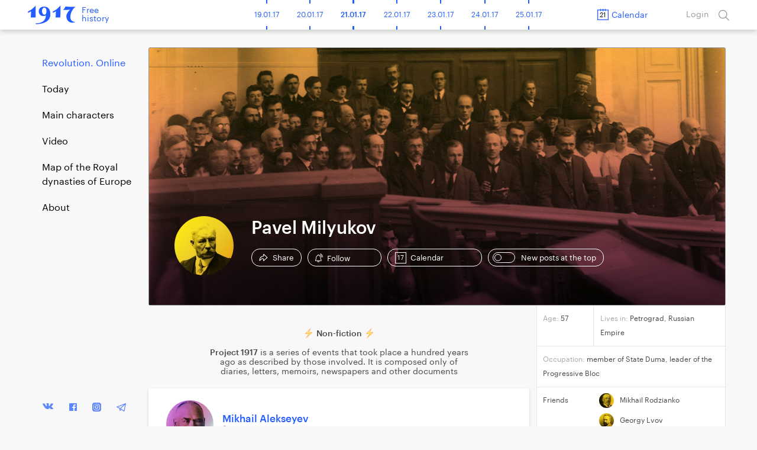

--- FILE ---
content_type: text/html; charset=UTF-8
request_url: https://project1917.com/heroes/pavel-milyukov
body_size: 24020
content:
<!DOCTYPE html>
<html lang="en" ng-app="1917" ng-controller="MainCtrl" prefix="og: http://ogp.me/ns#">
<head>
    <meta charset="utf-8">
    <meta http-equiv="X-UA-Compatible" content="IE=edge">
    <meta name="viewport" content="width=device-width, initial-scale=1, maximum-scale=1">
    <meta property="fb:pages" content="1053622354758913" />


    
    <!-- Fonts -->
    <link rel="stylesheet" href="https://cdnjs.cloudflare.com/ajax/libs/font-awesome/4.5.0/css/font-awesome.min.css" integrity="sha384-XdYbMnZ/QjLh6iI4ogqCTaIjrFk87ip+ekIjefZch0Y+PvJ8CDYtEs1ipDmPorQ+" crossorigin="anonymous">
    <link rel="manifest" href="/manifest.json">

    <!-- Styles -->
            <link href="/build/css/1917.assets-04bccf8b54.css" rel="stylesheet">
        <link href="/build/css/1917-c0c3189758.css" rel="stylesheet">
        <link rel="icon" type="image/png" href="/img/favicon.png?1" />
    <style>
        [ng\:cloak], [ng-cloak], [data-ng-cloak], [x-ng-cloak], .ng-cloak, .x-ng-cloak {
            display: none !important;
        }
    </style>
    <script>
        isEn = 1;
    </script>
        
            
            <meta property="og:url" content="https://project1917.com/heroes/pavel-milyukov" />
    <meta property="og:title" content="Pavel Milyukov" />
    <meta property="og:description" content="Free history" />
    <meta property="og:image" content="https://project1917.com/share/hero/1832.png" />
    <meta property="og:image:secure_url" content="https://project1917.com/share/hero/1832.png" />
    <meta property="og:image:width" content="660" />
    <meta property="og:image:height" content="346" />
    <title>Pavel Milyukov. Project1917</title>
    <meta name="description" content="Free history" />


    <meta name="twitter:card" content="summary_large_image">
    <meta name="twitter:site" content="@project19171">
    <meta name="twitter:title" content="Pavel Milyukov">
    <meta name="twitter:description" content="Free history">
    <meta name="twitter:image" content="https://project1917.com/share/hero/1832.png">

    
                <link rel="alternate" hreflang="ru" href="https://project1917.ru/heroes/pavel-milyukov" />
        <link rel="canonical" href="https://project1917.com/heroes/pavel-milyukov"/>



    <script>
        var currentDay = '21';
        var currentMonth = '01';
        var currentYear = '26';
        var todayDate = '1917-01-21';
        var currentDate = '1926-01-21';
    </script>

        <!-- 08:10:21 -->
    <!-- Facebook Pixel Code -->
<script>
    !function(f,b,e,v,n,t,s){if(f.fbq)return;n=f.fbq=function(){n.callMethod?
            n.callMethod.apply(n,arguments):n.queue.push(arguments)};if(!f._fbq)f._fbq=n;
        n.push=n;n.loaded=!0;n.version='2.0';n.queue=[];t=b.createElement(e);t.async=!0;
        t.src=v;s=b.getElementsByTagName(e)[0];s.parentNode.insertBefore(t,s)}(window,
            document,'script','https://connect.facebook.net/en_US/fbevents.js');
    fbq('init', '148513702412894'); // Insert your pixel ID here.
    fbq('track', 'PageView');
</script>
<noscript><img height="1" width="1" style="display:none"
               src="https://www.facebook.com/tr?id=148513702412894&ev=PageView&noscript=1"
    /></noscript>
<!-- DO NOT MODIFY -->
<!-- End Facebook Pixel Code -->

</head>


<body class="" >
    <div class="online-new-post" ng-click="scrollTop()">New post</div>
                
    
                <header class="header" scroll-header ng-controller="HeaderCtrl" bindonce ng-cloak>
    <div class="container">
        <div class="header-flex">
            <div class="header-inner">
                <div style="font-size: 0;">
    <div class="header__bars" ng-cloak ng-if="!showMenu" ng-click="openMenu($event)"></div>
    <div class="header__bars header__bars--active" ng-cloak ng-if="showMenu" ng-click="closeMenu($event)"></div>
</div>
                <a href="/" class="header-logo" >
    <div class="header-logo__img"></div>
    <span class="header-logo__title xs-hide">Free<br>history</span>
</a>            </div>

            <div class="header-inner st-wide">
                <div class="header-timeline xs-hide" ng-controller="CalendarDaysCtrl as vm">
        <div class="header-timeline-box">
            <div class="header-timeline--scroller">
                                                                                        <a href="/posts/19.01.17" class="header-timeline__item st-active" data-time="1917-01-19">19.01.17</a>
                                                                                                <a href="/posts/20.01.17" class="header-timeline__item st-active" data-time="1917-01-20">20.01.17</a>
                                                                                                <a href="/posts/21.01.17" class="header-timeline__item st-active" data-time="1917-01-21">21.01.17</a>
                                                                                                <a href="/posts/22.01.17" class="header-timeline__item st-active" data-time="1917-01-22">22.01.17</a>
                                                                                                <a href="/posts/23.01.17" class="header-timeline__item st-active" data-time="1917-01-23">23.01.17</a>
                                                                                                <a href="/posts/24.01.17" class="header-timeline__item st-active" data-time="1917-01-24">24.01.17</a>
                                                                                                <a href="/posts/25.01.17" class="header-timeline__item st-active" data-time="1917-01-25">25.01.17</a>
                                                                                                <a href="/posts/26.01.17" class="header-timeline__item st-active" data-time="1917-01-26">26.01.17</a>
                                                                                                <a href="/posts/27.01.17" class="header-timeline__item st-active" data-time="1917-01-27">27.01.17</a>
                                                                                                <a href="/posts/28.01.17" class="header-timeline__item st-active" data-time="1917-01-28">28.01.17</a>
                                                                                                <a href="/posts/29.01.17" class="header-timeline__item st-active" data-time="1917-01-29">29.01.17</a>
                                                                                                <a href="/posts/30.01.17" class="header-timeline__item st-active" data-time="1917-01-30">30.01.17</a>
                                                                                                <a href="/posts/31.01.17" class="header-timeline__item st-active" data-time="1917-01-31">31.01.17</a>
                                                                                                                                    <a href="/posts/01.02.17" class="header-timeline__item st-active" data-time="1917-02-01">01.02.17</a>
                                                                                                <a href="/posts/02.02.17" class="header-timeline__item st-active" data-time="1917-02-02">02.02.17</a>
                                                                                                <a href="/posts/03.02.17" class="header-timeline__item st-active" data-time="1917-02-03">03.02.17</a>
                                                                                                <a href="/posts/04.02.17" class="header-timeline__item st-active" data-time="1917-02-04">04.02.17</a>
                                                                                                <a href="/posts/05.02.17" class="header-timeline__item st-active" data-time="1917-02-05">05.02.17</a>
                                                                                                <a href="/posts/06.02.17" class="header-timeline__item st-active" data-time="1917-02-06">06.02.17</a>
                                                                                                <a href="/posts/07.02.17" class="header-timeline__item st-active" data-time="1917-02-07">07.02.17</a>
                                                                                                <a href="/posts/08.02.17" class="header-timeline__item st-active" data-time="1917-02-08">08.02.17</a>
                                                                                                <a href="/posts/09.02.17" class="header-timeline__item st-active" data-time="1917-02-09">09.02.17</a>
                                                                                                <a href="/posts/10.02.17" class="header-timeline__item st-active" data-time="1917-02-10">10.02.17</a>
                                                                                                <a href="/posts/11.02.17" class="header-timeline__item st-active" data-time="1917-02-11">11.02.17</a>
                                                                                                <a href="/posts/12.02.17" class="header-timeline__item st-active" data-time="1917-02-12">12.02.17</a>
                                                                                                <a href="/posts/13.02.17" class="header-timeline__item st-active" data-time="1917-02-13">13.02.17</a>
                                                                                                <a href="/posts/14.02.17" class="header-timeline__item st-active" data-time="1917-02-14">14.02.17</a>
                                                                                                <a href="/posts/15.02.17" class="header-timeline__item st-active" data-time="1917-02-15">15.02.17</a>
                                                                                                <a href="/posts/16.02.17" class="header-timeline__item st-active" data-time="1917-02-16">16.02.17</a>
                                                                                                <a href="/posts/17.02.17" class="header-timeline__item st-active" data-time="1917-02-17">17.02.17</a>
                                                                                                <a href="/posts/18.02.17" class="header-timeline__item st-active" data-time="1917-02-18">18.02.17</a>
                                                                                                <a href="/posts/19.02.17" class="header-timeline__item st-active" data-time="1917-02-19">19.02.17</a>
                                                                                                <a href="/posts/20.02.17" class="header-timeline__item st-active" data-time="1917-02-20">20.02.17</a>
                                                                                                <a href="/posts/21.02.17" class="header-timeline__item st-active" data-time="1917-02-21">21.02.17</a>
                                                                                                <a href="/posts/22.02.17" class="header-timeline__item st-active" data-time="1917-02-22">22.02.17</a>
                                                                                                <a href="/posts/23.02.17" class="header-timeline__item st-active" data-time="1917-02-23">23.02.17</a>
                                                                                                <a href="/posts/24.02.17" class="header-timeline__item st-active" data-time="1917-02-24">24.02.17</a>
                                                                                                <a href="/posts/25.02.17" class="header-timeline__item st-active" data-time="1917-02-25">25.02.17</a>
                                                                                                <a href="/posts/26.02.17" class="header-timeline__item st-active" data-time="1917-02-26">26.02.17</a>
                                                                                                <a href="/posts/27.02.17" class="header-timeline__item st-active" data-time="1917-02-27">27.02.17</a>
                                                                                                <a href="/posts/28.02.17" class="header-timeline__item st-active" data-time="1917-02-28">28.02.17</a>
                                                                                                                                    <a href="/posts/01.03.17" class="header-timeline__item st-active" data-time="1917-03-01">01.03.17</a>
                                                                                                <a href="/posts/02.03.17" class="header-timeline__item st-active" data-time="1917-03-02">02.03.17</a>
                                                                                                <a href="/posts/03.03.17" class="header-timeline__item st-active" data-time="1917-03-03">03.03.17</a>
                                                                                                <a href="/posts/04.03.17" class="header-timeline__item st-active" data-time="1917-03-04">04.03.17</a>
                                                                                                <a href="/posts/05.03.17" class="header-timeline__item st-active" data-time="1917-03-05">05.03.17</a>
                                                                                                <a href="/posts/06.03.17" class="header-timeline__item st-active" data-time="1917-03-06">06.03.17</a>
                                                                                                <a href="/posts/07.03.17" class="header-timeline__item st-active" data-time="1917-03-07">07.03.17</a>
                                                                                                <a href="/posts/08.03.17" class="header-timeline__item st-active" data-time="1917-03-08">08.03.17</a>
                                                                                                <a href="/posts/09.03.17" class="header-timeline__item st-active" data-time="1917-03-09">09.03.17</a>
                                                                                                <a href="/posts/10.03.17" class="header-timeline__item st-active" data-time="1917-03-10">10.03.17</a>
                                                                                                <a href="/posts/11.03.17" class="header-timeline__item st-active" data-time="1917-03-11">11.03.17</a>
                                                                                                <a href="/posts/12.03.17" class="header-timeline__item st-active" data-time="1917-03-12">12.03.17</a>
                                                                                                <a href="/posts/13.03.17" class="header-timeline__item st-active" data-time="1917-03-13">13.03.17</a>
                                                                                                <a href="/posts/14.03.17" class="header-timeline__item st-active" data-time="1917-03-14">14.03.17</a>
                                                                                                <a href="/posts/15.03.17" class="header-timeline__item st-active" data-time="1917-03-15">15.03.17</a>
                                                                                                <a href="/posts/16.03.17" class="header-timeline__item st-active" data-time="1917-03-16">16.03.17</a>
                                                                                                <a href="/posts/17.03.17" class="header-timeline__item st-active" data-time="1917-03-17">17.03.17</a>
                                                                                                <a href="/posts/18.03.17" class="header-timeline__item st-active" data-time="1917-03-18">18.03.17</a>
                                                                                                <a href="/posts/19.03.17" class="header-timeline__item st-active" data-time="1917-03-19">19.03.17</a>
                                                                                                <a href="/posts/20.03.17" class="header-timeline__item st-active" data-time="1917-03-20">20.03.17</a>
                                                                                                <a href="/posts/21.03.17" class="header-timeline__item st-active" data-time="1917-03-21">21.03.17</a>
                                                                                                <a href="/posts/22.03.17" class="header-timeline__item st-active" data-time="1917-03-22">22.03.17</a>
                                                                                                <a href="/posts/23.03.17" class="header-timeline__item st-active" data-time="1917-03-23">23.03.17</a>
                                                                                                <a href="/posts/24.03.17" class="header-timeline__item st-active" data-time="1917-03-24">24.03.17</a>
                                                                                                <a href="/posts/25.03.17" class="header-timeline__item st-active" data-time="1917-03-25">25.03.17</a>
                                                                                                <a href="/posts/26.03.17" class="header-timeline__item st-active" data-time="1917-03-26">26.03.17</a>
                                                                                                <a href="/posts/27.03.17" class="header-timeline__item st-active" data-time="1917-03-27">27.03.17</a>
                                                                                                <a href="/posts/28.03.17" class="header-timeline__item st-active" data-time="1917-03-28">28.03.17</a>
                                                                                                <a href="/posts/29.03.17" class="header-timeline__item st-active" data-time="1917-03-29">29.03.17</a>
                                                                                                <a href="/posts/30.03.17" class="header-timeline__item st-active" data-time="1917-03-30">30.03.17</a>
                                                                                                <a href="/posts/31.03.17" class="header-timeline__item st-active" data-time="1917-03-31">31.03.17</a>
                                                                                                                                    <a href="/posts/01.04.17" class="header-timeline__item st-active" data-time="1917-04-01">01.04.17</a>
                                                                                                <a href="/posts/02.04.17" class="header-timeline__item st-active" data-time="1917-04-02">02.04.17</a>
                                                                                                <a href="/posts/03.04.17" class="header-timeline__item st-active" data-time="1917-04-03">03.04.17</a>
                                                                                                <a href="/posts/04.04.17" class="header-timeline__item st-active" data-time="1917-04-04">04.04.17</a>
                                                                                                <a href="/posts/05.04.17" class="header-timeline__item st-active" data-time="1917-04-05">05.04.17</a>
                                                                                                <a href="/posts/06.04.17" class="header-timeline__item st-active" data-time="1917-04-06">06.04.17</a>
                                                                                                <a href="/posts/07.04.17" class="header-timeline__item st-active" data-time="1917-04-07">07.04.17</a>
                                                                                                <a href="/posts/08.04.17" class="header-timeline__item st-active" data-time="1917-04-08">08.04.17</a>
                                                                                                <a href="/posts/09.04.17" class="header-timeline__item st-active" data-time="1917-04-09">09.04.17</a>
                                                                                                <a href="/posts/10.04.17" class="header-timeline__item st-active" data-time="1917-04-10">10.04.17</a>
                                                                                                <a href="/posts/11.04.17" class="header-timeline__item st-active" data-time="1917-04-11">11.04.17</a>
                                                                                                <a href="/posts/12.04.17" class="header-timeline__item st-active" data-time="1917-04-12">12.04.17</a>
                                                                                                <a href="/posts/13.04.17" class="header-timeline__item st-active" data-time="1917-04-13">13.04.17</a>
                                                                                                <a href="/posts/14.04.17" class="header-timeline__item st-active" data-time="1917-04-14">14.04.17</a>
                                                                                                <a href="/posts/15.04.17" class="header-timeline__item st-active" data-time="1917-04-15">15.04.17</a>
                                                                                                <a href="/posts/16.04.17" class="header-timeline__item st-active" data-time="1917-04-16">16.04.17</a>
                                                                                                <a href="/posts/17.04.17" class="header-timeline__item st-active" data-time="1917-04-17">17.04.17</a>
                                                                                                <a href="/posts/18.04.17" class="header-timeline__item st-active" data-time="1917-04-18">18.04.17</a>
                                                                                                <a href="/posts/19.04.17" class="header-timeline__item st-active" data-time="1917-04-19">19.04.17</a>
                                                                                                <a href="/posts/20.04.17" class="header-timeline__item st-active" data-time="1917-04-20">20.04.17</a>
                                                                                                <a href="/posts/21.04.17" class="header-timeline__item st-active" data-time="1917-04-21">21.04.17</a>
                                                                                                <a href="/posts/22.04.17" class="header-timeline__item st-active" data-time="1917-04-22">22.04.17</a>
                                                                                                <a href="/posts/23.04.17" class="header-timeline__item st-active" data-time="1917-04-23">23.04.17</a>
                                                                                                <a href="/posts/24.04.17" class="header-timeline__item st-active" data-time="1917-04-24">24.04.17</a>
                                                                                                <a href="/posts/25.04.17" class="header-timeline__item st-active" data-time="1917-04-25">25.04.17</a>
                                                                                                <a href="/posts/26.04.17" class="header-timeline__item st-active" data-time="1917-04-26">26.04.17</a>
                                                                                                <a href="/posts/27.04.17" class="header-timeline__item st-active" data-time="1917-04-27">27.04.17</a>
                                                                                                <a href="/posts/28.04.17" class="header-timeline__item st-active" data-time="1917-04-28">28.04.17</a>
                                                                                                <a href="/posts/29.04.17" class="header-timeline__item st-active" data-time="1917-04-29">29.04.17</a>
                                                                                                <a href="/posts/30.04.17" class="header-timeline__item st-active" data-time="1917-04-30">30.04.17</a>
                                                                                                                                    <a href="/posts/01.05.17" class="header-timeline__item st-active" data-time="1917-05-01">01.05.17</a>
                                                                                                <a href="/posts/02.05.17" class="header-timeline__item st-active" data-time="1917-05-02">02.05.17</a>
                                                                                                <a href="/posts/03.05.17" class="header-timeline__item st-active" data-time="1917-05-03">03.05.17</a>
                                                                                                <a href="/posts/04.05.17" class="header-timeline__item st-active" data-time="1917-05-04">04.05.17</a>
                                                                                                <a href="/posts/05.05.17" class="header-timeline__item st-active" data-time="1917-05-05">05.05.17</a>
                                                                                                <a href="/posts/06.05.17" class="header-timeline__item st-active" data-time="1917-05-06">06.05.17</a>
                                                                                                <a href="/posts/07.05.17" class="header-timeline__item st-active" data-time="1917-05-07">07.05.17</a>
                                                                                                <a href="/posts/08.05.17" class="header-timeline__item st-active" data-time="1917-05-08">08.05.17</a>
                                                                                                <a href="/posts/09.05.17" class="header-timeline__item st-active" data-time="1917-05-09">09.05.17</a>
                                                                                                <a href="/posts/10.05.17" class="header-timeline__item st-active" data-time="1917-05-10">10.05.17</a>
                                                                                                <a href="/posts/11.05.17" class="header-timeline__item st-active" data-time="1917-05-11">11.05.17</a>
                                                                                                <a href="/posts/12.05.17" class="header-timeline__item st-active" data-time="1917-05-12">12.05.17</a>
                                                                                                <a href="/posts/13.05.17" class="header-timeline__item st-active" data-time="1917-05-13">13.05.17</a>
                                                                                                <a href="/posts/14.05.17" class="header-timeline__item st-active" data-time="1917-05-14">14.05.17</a>
                                                                                                <a href="/posts/15.05.17" class="header-timeline__item st-active" data-time="1917-05-15">15.05.17</a>
                                                                                                <a href="/posts/16.05.17" class="header-timeline__item st-active" data-time="1917-05-16">16.05.17</a>
                                                                                                <a href="/posts/17.05.17" class="header-timeline__item st-active" data-time="1917-05-17">17.05.17</a>
                                                                                                <a href="/posts/18.05.17" class="header-timeline__item st-active" data-time="1917-05-18">18.05.17</a>
                                                                                                <a href="/posts/19.05.17" class="header-timeline__item st-active" data-time="1917-05-19">19.05.17</a>
                                                                                                <a href="/posts/20.05.17" class="header-timeline__item st-active" data-time="1917-05-20">20.05.17</a>
                                                                                                <a href="/posts/21.05.17" class="header-timeline__item st-active" data-time="1917-05-21">21.05.17</a>
                                                                                                <a href="/posts/22.05.17" class="header-timeline__item st-active" data-time="1917-05-22">22.05.17</a>
                                                                                                <a href="/posts/23.05.17" class="header-timeline__item st-active" data-time="1917-05-23">23.05.17</a>
                                                                                                <a href="/posts/24.05.17" class="header-timeline__item st-active" data-time="1917-05-24">24.05.17</a>
                                                                                                <a href="/posts/25.05.17" class="header-timeline__item st-active" data-time="1917-05-25">25.05.17</a>
                                                                                                <a href="/posts/26.05.17" class="header-timeline__item st-active" data-time="1917-05-26">26.05.17</a>
                                                                                                <a href="/posts/27.05.17" class="header-timeline__item st-active" data-time="1917-05-27">27.05.17</a>
                                                                                                <a href="/posts/28.05.17" class="header-timeline__item st-active" data-time="1917-05-28">28.05.17</a>
                                                                                                <a href="/posts/29.05.17" class="header-timeline__item st-active" data-time="1917-05-29">29.05.17</a>
                                                                                                <a href="/posts/30.05.17" class="header-timeline__item st-active" data-time="1917-05-30">30.05.17</a>
                                                                                                <a href="/posts/31.05.17" class="header-timeline__item st-active" data-time="1917-05-31">31.05.17</a>
                                                                                                                                    <a href="/posts/01.06.17" class="header-timeline__item st-active" data-time="1917-06-01">01.06.17</a>
                                                                                                <a href="/posts/02.06.17" class="header-timeline__item st-active" data-time="1917-06-02">02.06.17</a>
                                                                                                <a href="/posts/03.06.17" class="header-timeline__item st-active" data-time="1917-06-03">03.06.17</a>
                                                                                                <a href="/posts/04.06.17" class="header-timeline__item st-active" data-time="1917-06-04">04.06.17</a>
                                                                                                <a href="/posts/05.06.17" class="header-timeline__item st-active" data-time="1917-06-05">05.06.17</a>
                                                                                                <a href="/posts/06.06.17" class="header-timeline__item st-active" data-time="1917-06-06">06.06.17</a>
                                                                                                <a href="/posts/07.06.17" class="header-timeline__item st-active" data-time="1917-06-07">07.06.17</a>
                                                                                                <a href="/posts/08.06.17" class="header-timeline__item st-active" data-time="1917-06-08">08.06.17</a>
                                                                                                <a href="/posts/09.06.17" class="header-timeline__item st-active" data-time="1917-06-09">09.06.17</a>
                                                                                                <a href="/posts/10.06.17" class="header-timeline__item st-active" data-time="1917-06-10">10.06.17</a>
                                                                                                <a href="/posts/11.06.17" class="header-timeline__item st-active" data-time="1917-06-11">11.06.17</a>
                                                                                                <a href="/posts/12.06.17" class="header-timeline__item st-active" data-time="1917-06-12">12.06.17</a>
                                                                                                <a href="/posts/13.06.17" class="header-timeline__item st-active" data-time="1917-06-13">13.06.17</a>
                                                                                                <a href="/posts/14.06.17" class="header-timeline__item st-active" data-time="1917-06-14">14.06.17</a>
                                                                                                <a href="/posts/15.06.17" class="header-timeline__item st-active" data-time="1917-06-15">15.06.17</a>
                                                                                                <a href="/posts/16.06.17" class="header-timeline__item st-active" data-time="1917-06-16">16.06.17</a>
                                                                                                <a href="/posts/17.06.17" class="header-timeline__item st-active" data-time="1917-06-17">17.06.17</a>
                                                                                                <a href="/posts/18.06.17" class="header-timeline__item st-active" data-time="1917-06-18">18.06.17</a>
                                                                                                <a href="/posts/19.06.17" class="header-timeline__item st-active" data-time="1917-06-19">19.06.17</a>
                                                                                                <a href="/posts/20.06.17" class="header-timeline__item st-active" data-time="1917-06-20">20.06.17</a>
                                                                                                <a href="/posts/21.06.17" class="header-timeline__item st-active" data-time="1917-06-21">21.06.17</a>
                                                                                                <a href="/posts/22.06.17" class="header-timeline__item st-active" data-time="1917-06-22">22.06.17</a>
                                                                                                <a href="/posts/23.06.17" class="header-timeline__item st-active" data-time="1917-06-23">23.06.17</a>
                                                                                                <a href="/posts/24.06.17" class="header-timeline__item st-active" data-time="1917-06-24">24.06.17</a>
                                                                                                <a href="/posts/25.06.17" class="header-timeline__item st-active" data-time="1917-06-25">25.06.17</a>
                                                                                                <a href="/posts/26.06.17" class="header-timeline__item st-active" data-time="1917-06-26">26.06.17</a>
                                                                                                <a href="/posts/27.06.17" class="header-timeline__item st-active" data-time="1917-06-27">27.06.17</a>
                                                                                                <a href="/posts/28.06.17" class="header-timeline__item st-active" data-time="1917-06-28">28.06.17</a>
                                                                                                <a href="/posts/29.06.17" class="header-timeline__item st-active" data-time="1917-06-29">29.06.17</a>
                                                                                                <a href="/posts/30.06.17" class="header-timeline__item st-active" data-time="1917-06-30">30.06.17</a>
                                                                                                                                    <a href="/posts/01.07.17" class="header-timeline__item st-active" data-time="1917-07-01">01.07.17</a>
                                                                                                <a href="/posts/02.07.17" class="header-timeline__item st-active" data-time="1917-07-02">02.07.17</a>
                                                                                                <a href="/posts/03.07.17" class="header-timeline__item st-active" data-time="1917-07-03">03.07.17</a>
                                                                                                <a href="/posts/04.07.17" class="header-timeline__item st-active" data-time="1917-07-04">04.07.17</a>
                                                                                                <a href="/posts/05.07.17" class="header-timeline__item st-active" data-time="1917-07-05">05.07.17</a>
                                                                                                <a href="/posts/06.07.17" class="header-timeline__item st-active" data-time="1917-07-06">06.07.17</a>
                                                                                                <a href="/posts/07.07.17" class="header-timeline__item st-active" data-time="1917-07-07">07.07.17</a>
                                                                                                <a href="/posts/08.07.17" class="header-timeline__item st-active" data-time="1917-07-08">08.07.17</a>
                                                                                                <a href="/posts/09.07.17" class="header-timeline__item st-active" data-time="1917-07-09">09.07.17</a>
                                                                                                <a href="/posts/10.07.17" class="header-timeline__item st-active" data-time="1917-07-10">10.07.17</a>
                                                                                                <a href="/posts/11.07.17" class="header-timeline__item st-active" data-time="1917-07-11">11.07.17</a>
                                                                                                <a href="/posts/12.07.17" class="header-timeline__item st-active" data-time="1917-07-12">12.07.17</a>
                                                                                                <a href="/posts/13.07.17" class="header-timeline__item st-active" data-time="1917-07-13">13.07.17</a>
                                                                                                <a href="/posts/14.07.17" class="header-timeline__item st-active" data-time="1917-07-14">14.07.17</a>
                                                                                                <a href="/posts/15.07.17" class="header-timeline__item st-active" data-time="1917-07-15">15.07.17</a>
                                                                                                <a href="/posts/16.07.17" class="header-timeline__item st-active" data-time="1917-07-16">16.07.17</a>
                                                                                                <a href="/posts/17.07.17" class="header-timeline__item st-active" data-time="1917-07-17">17.07.17</a>
                                                                                                <a href="/posts/18.07.17" class="header-timeline__item st-active" data-time="1917-07-18">18.07.17</a>
                                                                                                <a href="/posts/19.07.17" class="header-timeline__item st-active" data-time="1917-07-19">19.07.17</a>
                                                                                                <a href="/posts/20.07.17" class="header-timeline__item st-active" data-time="1917-07-20">20.07.17</a>
                                                                                                <a href="/posts/21.07.17" class="header-timeline__item st-active" data-time="1917-07-21">21.07.17</a>
                                                                                                <a href="/posts/22.07.17" class="header-timeline__item st-active" data-time="1917-07-22">22.07.17</a>
                                                                                                <a href="/posts/23.07.17" class="header-timeline__item st-active" data-time="1917-07-23">23.07.17</a>
                                                                                                <a href="/posts/24.07.17" class="header-timeline__item st-active" data-time="1917-07-24">24.07.17</a>
                                                                                                <a href="/posts/25.07.17" class="header-timeline__item st-active" data-time="1917-07-25">25.07.17</a>
                                                                                                <a href="/posts/26.07.17" class="header-timeline__item st-active" data-time="1917-07-26">26.07.17</a>
                                                                                                <a href="/posts/27.07.17" class="header-timeline__item st-active" data-time="1917-07-27">27.07.17</a>
                                                                                                <a href="/posts/28.07.17" class="header-timeline__item st-active" data-time="1917-07-28">28.07.17</a>
                                                                                                <a href="/posts/29.07.17" class="header-timeline__item st-active" data-time="1917-07-29">29.07.17</a>
                                                                                                <a href="/posts/30.07.17" class="header-timeline__item st-active" data-time="1917-07-30">30.07.17</a>
                                                                                                <a href="/posts/31.07.17" class="header-timeline__item st-active" data-time="1917-07-31">31.07.17</a>
                                                                                                                                    <a href="/posts/01.08.17" class="header-timeline__item st-active" data-time="1917-08-01">01.08.17</a>
                                                                                                <a href="/posts/02.08.17" class="header-timeline__item st-active" data-time="1917-08-02">02.08.17</a>
                                                                                                <a href="/posts/03.08.17" class="header-timeline__item st-active" data-time="1917-08-03">03.08.17</a>
                                                                                                <a href="/posts/04.08.17" class="header-timeline__item st-active" data-time="1917-08-04">04.08.17</a>
                                                                                                <a href="/posts/05.08.17" class="header-timeline__item st-active" data-time="1917-08-05">05.08.17</a>
                                                                                                <a href="/posts/06.08.17" class="header-timeline__item st-active" data-time="1917-08-06">06.08.17</a>
                                                                                                <a href="/posts/07.08.17" class="header-timeline__item st-active" data-time="1917-08-07">07.08.17</a>
                                                                                                <a href="/posts/08.08.17" class="header-timeline__item st-active" data-time="1917-08-08">08.08.17</a>
                                                                                                <a href="/posts/09.08.17" class="header-timeline__item st-active" data-time="1917-08-09">09.08.17</a>
                                                                                                <a href="/posts/10.08.17" class="header-timeline__item st-active" data-time="1917-08-10">10.08.17</a>
                                                                                                <a href="/posts/11.08.17" class="header-timeline__item st-active" data-time="1917-08-11">11.08.17</a>
                                                                                                <a href="/posts/12.08.17" class="header-timeline__item st-active" data-time="1917-08-12">12.08.17</a>
                                                                                                <a href="/posts/13.08.17" class="header-timeline__item st-active" data-time="1917-08-13">13.08.17</a>
                                                                                                <a href="/posts/14.08.17" class="header-timeline__item st-active" data-time="1917-08-14">14.08.17</a>
                                                                                                <a href="/posts/15.08.17" class="header-timeline__item st-active" data-time="1917-08-15">15.08.17</a>
                                                                                                <a href="/posts/16.08.17" class="header-timeline__item st-active" data-time="1917-08-16">16.08.17</a>
                                                                                                <a href="/posts/17.08.17" class="header-timeline__item st-active" data-time="1917-08-17">17.08.17</a>
                                                                                                <a href="/posts/18.08.17" class="header-timeline__item st-active" data-time="1917-08-18">18.08.17</a>
                                                                                                <a href="/posts/19.08.17" class="header-timeline__item st-active" data-time="1917-08-19">19.08.17</a>
                                                                                                <a href="/posts/20.08.17" class="header-timeline__item st-active" data-time="1917-08-20">20.08.17</a>
                                                                                                <a href="/posts/21.08.17" class="header-timeline__item st-active" data-time="1917-08-21">21.08.17</a>
                                                                                                <a href="/posts/22.08.17" class="header-timeline__item st-active" data-time="1917-08-22">22.08.17</a>
                                                                                                <a href="/posts/23.08.17" class="header-timeline__item st-active" data-time="1917-08-23">23.08.17</a>
                                                                                                <a href="/posts/24.08.17" class="header-timeline__item st-active" data-time="1917-08-24">24.08.17</a>
                                                                                                <a href="/posts/25.08.17" class="header-timeline__item st-active" data-time="1917-08-25">25.08.17</a>
                                                                                                <a href="/posts/26.08.17" class="header-timeline__item st-active" data-time="1917-08-26">26.08.17</a>
                                                                                                <a href="/posts/27.08.17" class="header-timeline__item st-active" data-time="1917-08-27">27.08.17</a>
                                                                                                <a href="/posts/28.08.17" class="header-timeline__item st-active" data-time="1917-08-28">28.08.17</a>
                                                                                                <a href="/posts/29.08.17" class="header-timeline__item st-active" data-time="1917-08-29">29.08.17</a>
                                                                                                <a href="/posts/30.08.17" class="header-timeline__item st-active" data-time="1917-08-30">30.08.17</a>
                                                                                                <a href="/posts/31.08.17" class="header-timeline__item st-active" data-time="1917-08-31">31.08.17</a>
                                                                                                                                    <a href="/posts/01.09.17" class="header-timeline__item st-active" data-time="1917-09-01">01.09.17</a>
                                                                                                <a href="/posts/02.09.17" class="header-timeline__item st-active" data-time="1917-09-02">02.09.17</a>
                                                                                                <a href="/posts/03.09.17" class="header-timeline__item st-active" data-time="1917-09-03">03.09.17</a>
                                                                                                <a href="/posts/04.09.17" class="header-timeline__item st-active" data-time="1917-09-04">04.09.17</a>
                                                                                                <a href="/posts/05.09.17" class="header-timeline__item st-active" data-time="1917-09-05">05.09.17</a>
                                                                                                <a href="/posts/06.09.17" class="header-timeline__item st-active" data-time="1917-09-06">06.09.17</a>
                                                                                                <a href="/posts/07.09.17" class="header-timeline__item st-active" data-time="1917-09-07">07.09.17</a>
                                                                                                <a href="/posts/08.09.17" class="header-timeline__item st-active" data-time="1917-09-08">08.09.17</a>
                                                                                                <a href="/posts/09.09.17" class="header-timeline__item st-active" data-time="1917-09-09">09.09.17</a>
                                                                                                <a href="/posts/10.09.17" class="header-timeline__item st-active" data-time="1917-09-10">10.09.17</a>
                                                                                                <a href="/posts/11.09.17" class="header-timeline__item st-active" data-time="1917-09-11">11.09.17</a>
                                                                                                <a href="/posts/12.09.17" class="header-timeline__item st-active" data-time="1917-09-12">12.09.17</a>
                                                                                                <a href="/posts/13.09.17" class="header-timeline__item st-active" data-time="1917-09-13">13.09.17</a>
                                                                                                <a href="/posts/14.09.17" class="header-timeline__item st-active" data-time="1917-09-14">14.09.17</a>
                                                                                                <a href="/posts/15.09.17" class="header-timeline__item st-active" data-time="1917-09-15">15.09.17</a>
                                                                                                <a href="/posts/16.09.17" class="header-timeline__item st-active" data-time="1917-09-16">16.09.17</a>
                                                                                                <a href="/posts/17.09.17" class="header-timeline__item st-active" data-time="1917-09-17">17.09.17</a>
                                                                                                <a href="/posts/18.09.17" class="header-timeline__item st-active" data-time="1917-09-18">18.09.17</a>
                                                                                                <a href="/posts/19.09.17" class="header-timeline__item st-active" data-time="1917-09-19">19.09.17</a>
                                                                                                <a href="/posts/20.09.17" class="header-timeline__item st-active" data-time="1917-09-20">20.09.17</a>
                                                                                                <a href="/posts/21.09.17" class="header-timeline__item st-active" data-time="1917-09-21">21.09.17</a>
                                                                                                <a href="/posts/22.09.17" class="header-timeline__item st-active" data-time="1917-09-22">22.09.17</a>
                                                                                                <a href="/posts/23.09.17" class="header-timeline__item st-active" data-time="1917-09-23">23.09.17</a>
                                                                                                <a href="/posts/24.09.17" class="header-timeline__item st-active" data-time="1917-09-24">24.09.17</a>
                                                                                                <a href="/posts/25.09.17" class="header-timeline__item st-active" data-time="1917-09-25">25.09.17</a>
                                                                                                <a href="/posts/26.09.17" class="header-timeline__item st-active" data-time="1917-09-26">26.09.17</a>
                                                                                                <a href="/posts/27.09.17" class="header-timeline__item st-active" data-time="1917-09-27">27.09.17</a>
                                                                                                <a href="/posts/28.09.17" class="header-timeline__item st-active" data-time="1917-09-28">28.09.17</a>
                                                                                                <a href="/posts/29.09.17" class="header-timeline__item st-active" data-time="1917-09-29">29.09.17</a>
                                                                                                <a href="/posts/30.09.17" class="header-timeline__item st-active" data-time="1917-09-30">30.09.17</a>
                                                                                                                                    <a href="/posts/01.10.17" class="header-timeline__item st-active" data-time="1917-10-01">01.10.17</a>
                                                                                                <a href="/posts/02.10.17" class="header-timeline__item st-active" data-time="1917-10-02">02.10.17</a>
                                                                                                <a href="/posts/03.10.17" class="header-timeline__item st-active" data-time="1917-10-03">03.10.17</a>
                                                                                                <a href="/posts/04.10.17" class="header-timeline__item st-active" data-time="1917-10-04">04.10.17</a>
                                                                                                <a href="/posts/05.10.17" class="header-timeline__item st-active" data-time="1917-10-05">05.10.17</a>
                                                                                                <a href="/posts/06.10.17" class="header-timeline__item st-active" data-time="1917-10-06">06.10.17</a>
                                                                                                <a href="/posts/07.10.17" class="header-timeline__item st-active" data-time="1917-10-07">07.10.17</a>
                                                                                                <a href="/posts/08.10.17" class="header-timeline__item st-active" data-time="1917-10-08">08.10.17</a>
                                                                                                <a href="/posts/09.10.17" class="header-timeline__item st-active" data-time="1917-10-09">09.10.17</a>
                                                                                                <a href="/posts/10.10.17" class="header-timeline__item st-active" data-time="1917-10-10">10.10.17</a>
                                                                                                <a href="/posts/11.10.17" class="header-timeline__item st-active" data-time="1917-10-11">11.10.17</a>
                                                                                                <a href="/posts/12.10.17" class="header-timeline__item st-active" data-time="1917-10-12">12.10.17</a>
                                                                                                <a href="/posts/13.10.17" class="header-timeline__item st-active" data-time="1917-10-13">13.10.17</a>
                                                                                                <a href="/posts/14.10.17" class="header-timeline__item st-active" data-time="1917-10-14">14.10.17</a>
                                                                                                <a href="/posts/15.10.17" class="header-timeline__item st-active" data-time="1917-10-15">15.10.17</a>
                                                                                                <a href="/posts/16.10.17" class="header-timeline__item st-active" data-time="1917-10-16">16.10.17</a>
                                                                                                <a href="/posts/17.10.17" class="header-timeline__item st-active" data-time="1917-10-17">17.10.17</a>
                                                                                                <a href="/posts/18.10.17" class="header-timeline__item st-active" data-time="1917-10-18">18.10.17</a>
                                                                                                <a href="/posts/19.10.17" class="header-timeline__item st-active" data-time="1917-10-19">19.10.17</a>
                                                                                                <a href="/posts/20.10.17" class="header-timeline__item st-active" data-time="1917-10-20">20.10.17</a>
                                                                                                <a href="/posts/21.10.17" class="header-timeline__item st-active" data-time="1917-10-21">21.10.17</a>
                                                                                                <a href="/posts/22.10.17" class="header-timeline__item st-active" data-time="1917-10-22">22.10.17</a>
                                                                                                <a href="/posts/23.10.17" class="header-timeline__item st-active" data-time="1917-10-23">23.10.17</a>
                                                                                                <a href="/posts/24.10.17" class="header-timeline__item st-active" data-time="1917-10-24">24.10.17</a>
                                                                                                <a href="/posts/25.10.17" class="header-timeline__item st-active" data-time="1917-10-25">25.10.17</a>
                                                                                                <a href="/posts/26.10.17" class="header-timeline__item st-active" data-time="1917-10-26">26.10.17</a>
                                                                                                <a href="/posts/27.10.17" class="header-timeline__item st-active" data-time="1917-10-27">27.10.17</a>
                                                                                                <a href="/posts/28.10.17" class="header-timeline__item st-active" data-time="1917-10-28">28.10.17</a>
                                                                                                <a href="/posts/29.10.17" class="header-timeline__item st-active" data-time="1917-10-29">29.10.17</a>
                                                                                                <a href="/posts/30.10.17" class="header-timeline__item st-active" data-time="1917-10-30">30.10.17</a>
                                                                                                <a href="/posts/31.10.17" class="header-timeline__item st-active" data-time="1917-10-31">31.10.17</a>
                                                                                                                                    <a href="/posts/01.11.17" class="header-timeline__item st-active" data-time="1917-11-01">01.11.17</a>
                                                                                                <a href="/posts/02.11.17" class="header-timeline__item st-active" data-time="1917-11-02">02.11.17</a>
                                                                                                <a href="/posts/03.11.17" class="header-timeline__item st-active" data-time="1917-11-03">03.11.17</a>
                                                                                                <a href="/posts/04.11.17" class="header-timeline__item st-active" data-time="1917-11-04">04.11.17</a>
                                                                                                <a href="/posts/05.11.17" class="header-timeline__item st-active" data-time="1917-11-05">05.11.17</a>
                                                                                                <a href="/posts/06.11.17" class="header-timeline__item st-active" data-time="1917-11-06">06.11.17</a>
                                                                                                <a href="/posts/07.11.17" class="header-timeline__item st-active" data-time="1917-11-07">07.11.17</a>
                                                                                                <a href="/posts/08.11.17" class="header-timeline__item st-active" data-time="1917-11-08">08.11.17</a>
                                                                                                <a href="/posts/09.11.17" class="header-timeline__item st-active" data-time="1917-11-09">09.11.17</a>
                                                                                                <a href="/posts/10.11.17" class="header-timeline__item st-active" data-time="1917-11-10">10.11.17</a>
                                                                                                <a href="/posts/11.11.17" class="header-timeline__item st-active" data-time="1917-11-11">11.11.17</a>
                                                                                                <a href="/posts/12.11.17" class="header-timeline__item st-active" data-time="1917-11-12">12.11.17</a>
                                                                                                <a href="/posts/13.11.17" class="header-timeline__item st-active" data-time="1917-11-13">13.11.17</a>
                                                                                                <a href="/posts/14.11.17" class="header-timeline__item st-active" data-time="1917-11-14">14.11.17</a>
                                                                                                <a href="/posts/15.11.17" class="header-timeline__item st-active" data-time="1917-11-15">15.11.17</a>
                                                                                                <a href="/posts/16.11.17" class="header-timeline__item st-active" data-time="1917-11-16">16.11.17</a>
                                                                                                <a href="/posts/17.11.17" class="header-timeline__item st-active" data-time="1917-11-17">17.11.17</a>
                                                                                                <a href="/posts/18.11.17" class="header-timeline__item st-active" data-time="1917-11-18">18.11.17</a>
                                                                                                <a href="/posts/19.11.17" class="header-timeline__item st-active" data-time="1917-11-19">19.11.17</a>
                                                                                                <a href="/posts/20.11.17" class="header-timeline__item st-active" data-time="1917-11-20">20.11.17</a>
                                                                                                <a href="/posts/21.11.17" class="header-timeline__item st-active" data-time="1917-11-21">21.11.17</a>
                                                                                                <a href="/posts/22.11.17" class="header-timeline__item st-active" data-time="1917-11-22">22.11.17</a>
                                                                                                <a href="/posts/23.11.17" class="header-timeline__item st-active" data-time="1917-11-23">23.11.17</a>
                                                                                                <a href="/posts/24.11.17" class="header-timeline__item st-active" data-time="1917-11-24">24.11.17</a>
                                                                                                <a href="/posts/25.11.17" class="header-timeline__item st-active" data-time="1917-11-25">25.11.17</a>
                                                                                                <a href="/posts/26.11.17" class="header-timeline__item st-active" data-time="1917-11-26">26.11.17</a>
                                                                                                <a href="/posts/27.11.17" class="header-timeline__item st-active" data-time="1917-11-27">27.11.17</a>
                                                                                                <a href="/posts/28.11.17" class="header-timeline__item st-active" data-time="1917-11-28">28.11.17</a>
                                                                                                <a href="/posts/29.11.17" class="header-timeline__item st-active" data-time="1917-11-29">29.11.17</a>
                                                                                                <a href="/posts/30.11.17" class="header-timeline__item st-active" data-time="1917-11-30">30.11.17</a>
                                                                                                                                    <a href="/posts/01.12.17" class="header-timeline__item st-active" data-time="1917-12-01">01.12.17</a>
                                                                                                <a href="/posts/02.12.17" class="header-timeline__item st-active" data-time="1917-12-02">02.12.17</a>
                                                                                                <a href="/posts/03.12.17" class="header-timeline__item st-active" data-time="1917-12-03">03.12.17</a>
                                                                                                <a href="/posts/04.12.17" class="header-timeline__item st-active" data-time="1917-12-04">04.12.17</a>
                                                                                                <a href="/posts/05.12.17" class="header-timeline__item st-active" data-time="1917-12-05">05.12.17</a>
                                                                                                <a href="/posts/06.12.17" class="header-timeline__item st-active" data-time="1917-12-06">06.12.17</a>
                                                                                                <a href="/posts/07.12.17" class="header-timeline__item st-active" data-time="1917-12-07">07.12.17</a>
                                                                                                <a href="/posts/08.12.17" class="header-timeline__item st-active" data-time="1917-12-08">08.12.17</a>
                                                                                                <a href="/posts/09.12.17" class="header-timeline__item st-active" data-time="1917-12-09">09.12.17</a>
                                                                                                <a href="/posts/10.12.17" class="header-timeline__item st-active" data-time="1917-12-10">10.12.17</a>
                                                                                                <a href="/posts/11.12.17" class="header-timeline__item st-active" data-time="1917-12-11">11.12.17</a>
                                                                                                <a href="/posts/12.12.17" class="header-timeline__item st-active" data-time="1917-12-12">12.12.17</a>
                                                                                                <a href="/posts/13.12.17" class="header-timeline__item st-active" data-time="1917-12-13">13.12.17</a>
                                                                                                <a href="/posts/14.12.17" class="header-timeline__item st-active" data-time="1917-12-14">14.12.17</a>
                                                                                                <a href="/posts/15.12.17" class="header-timeline__item st-active" data-time="1917-12-15">15.12.17</a>
                                                                                                <a href="/posts/16.12.17" class="header-timeline__item st-active" data-time="1917-12-16">16.12.17</a>
                                                                                                <a href="/posts/17.12.17" class="header-timeline__item st-active" data-time="1917-12-17">17.12.17</a>
                                                                                                <a href="/posts/18.12.17" class="header-timeline__item st-active" data-time="1917-12-18">18.12.17</a>
                                                                                                <a href="/posts/19.12.17" class="header-timeline__item st-active" data-time="1917-12-19">19.12.17</a>
                                                                                                <a href="/posts/20.12.17" class="header-timeline__item st-active" data-time="1917-12-20">20.12.17</a>
                                                                                                <a href="/posts/21.12.17" class="header-timeline__item st-active" data-time="1917-12-21">21.12.17</a>
                                                                                                <a href="/posts/22.12.17" class="header-timeline__item st-active" data-time="1917-12-22">22.12.17</a>
                                                                                                <a href="/posts/23.12.17" class="header-timeline__item st-active" data-time="1917-12-23">23.12.17</a>
                                                                                                <a href="/posts/24.12.17" class="header-timeline__item st-active" data-time="1917-12-24">24.12.17</a>
                                                                                                <a href="/posts/25.12.17" class="header-timeline__item st-active" data-time="1917-12-25">25.12.17</a>
                                                                                                <a href="/posts/26.12.17" class="header-timeline__item st-active" data-time="1917-12-26">26.12.17</a>
                                                                                                <a href="/posts/27.12.17" class="header-timeline__item st-active" data-time="1917-12-27">27.12.17</a>
                                                                                                <a href="/posts/28.12.17" class="header-timeline__item st-active" data-time="1917-12-28">28.12.17</a>
                                                                                                <a href="/posts/29.12.17" class="header-timeline__item st-active" data-time="1917-12-29">29.12.17</a>
                                                                                                <a href="/posts/30.12.17" class="header-timeline__item st-active" data-time="1917-12-30">30.12.17</a>
                                                                                                <a href="/posts/31.12.17" class="header-timeline__item st-active" data-time="1917-12-31">31.12.17</a>
                                                                                                                                    <a href="/posts/01.01.18" class="header-timeline__item st-active" data-time="1918-01-01">01.01.18</a>
                                                                                                <a href="/posts/02.01.18" class="header-timeline__item st-active" data-time="1918-01-02">02.01.18</a>
                                                                                                <a href="/posts/03.01.18" class="header-timeline__item st-active" data-time="1918-01-03">03.01.18</a>
                                                                                                <a href="/posts/04.01.18" class="header-timeline__item st-active" data-time="1918-01-04">04.01.18</a>
                                                                                                <a href="/posts/05.01.18" class="header-timeline__item st-active" data-time="1918-01-05">05.01.18</a>
                                                                                                <a href="/posts/06.01.18" class="header-timeline__item st-active" data-time="1918-01-06">06.01.18</a>
                                                                                                <a href="/posts/07.01.18" class="header-timeline__item st-active" data-time="1918-01-07">07.01.18</a>
                                                                                                <a href="/posts/08.01.18" class="header-timeline__item st-active" data-time="1918-01-08">08.01.18</a>
                                                                                                <a href="/posts/09.01.18" class="header-timeline__item st-active" data-time="1918-01-09">09.01.18</a>
                                                                                                <a href="/posts/10.01.18" class="header-timeline__item st-active" data-time="1918-01-10">10.01.18</a>
                                                                                                <a href="/posts/11.01.18" class="header-timeline__item st-active" data-time="1918-01-11">11.01.18</a>
                                                                                                <a href="/posts/12.01.18" class="header-timeline__item st-active" data-time="1918-01-12">12.01.18</a>
                                                                                                <a href="/posts/13.01.18" class="header-timeline__item st-active" data-time="1918-01-13">13.01.18</a>
                                                                                                <a href="/posts/14.01.18" class="header-timeline__item st-active" data-time="1918-01-14">14.01.18</a>
                                                                                                <a href="/posts/15.01.18" class="header-timeline__item st-active" data-time="1918-01-15">15.01.18</a>
                                                                                                <a href="/posts/16.01.18" class="header-timeline__item st-active" data-time="1918-01-16">16.01.18</a>
                                                                                                <a href="/posts/17.01.18" class="header-timeline__item st-active" data-time="1918-01-17">17.01.18</a>
                                                                                                <a href="/posts/18.01.18" class="header-timeline__item st-active" data-time="1918-01-18">18.01.18</a>
                                                                                                
                            <span class="header-timeline__item" data-time="1918-01-19">19.01.18</span>

                                                                                                                            
                            <span class="header-timeline__item" data-time="1918-01-20">20.01.18</span>

                                                                                                                            
                            <span class="header-timeline__item" data-time="1918-01-21">21.01.18</span>

                                                                                                                            
                            <span class="header-timeline__item" data-time="1918-01-22">22.01.18</span>

                                                                                                                            
                            <span class="header-timeline__item" data-time="1918-01-23">23.01.18</span>

                                                                                                                            
                            <span class="header-timeline__item" data-time="1918-01-24">24.01.18</span>

                                                                                                                            
                            <span class="header-timeline__item" data-time="1918-01-25">25.01.18</span>

                                                                                                                            
                            <span class="header-timeline__item" data-time="1918-01-26">26.01.18</span>

                                                                                                                            
                            <span class="header-timeline__item" data-time="1918-01-27">27.01.18</span>

                                                                                                                            
                            <span class="header-timeline__item" data-time="1918-01-28">28.01.18</span>

                                                                                                                            
                            <span class="header-timeline__item" data-time="1918-01-29">29.01.18</span>

                                                                                                                                                                                                                                                                                                                                                                                                                                                                                                                                                                                                                                                                                                                                                                                                                                                                                                                                                                                                                                                                                                                                                                                                                                                                                                                                                                                                                                                                                                                                                                </div>
        </div>
    </div>
            </div>

            <div class="header-inner">
                                    <a href="/calendar" class="header-calendar" ng-controller="CalendarDateCtrl" ng-cloak>
                        <div class="header-calendar__icon" ng-bind="date"></div>
                        <span class="header-calendar__title">Calendar</span>
                    </a>
                
                <span class="header__authorization--container" style="display: none">
    <div class="header__authorization--link ng-cloak" ng-if="!authService.auth">
        <a class="header__authorization--btn" ng-click="openAuthForm()">Login</a>
    </div>

    <div class="header__authorization--link header__authorization--link-auth ng-cloak" ng-if="authService.auth">
        <img bo-src="authService.avatarPath" class="header__authorization--avatar hue-img">

        <div class="header__authorization--menu">
            <a href="https://project1917.com/logout" class="header__authorization--menu-item">Logout</a>
        </div>
    </div>
</span>
                <div class="search--icon xs-hide" ng-click="showSearchPopup()"></div>
            </div>
        </div>

        <div class="header-menu" ng-class="{'header-menu_open': showMenu, 'header-menu--close' : !showMenu}" click-outside="closeHeaderMenu($event)">

    <div class="toggler-menu">
        <div class="toggler-menu__title">Feed</div>
        <div class="toggler-menu__date" ng-click="readFromPast($event);">1916</div>
        <div class="toggler-menu__arrows">
            <div class="toggler-menu__arrow toggler-menu__arrow--to-left" ng-class="{'toggler-menu__arrow--to-left_active': !opt.mainReadReverse, 'toggler-menu__arrow--to-left_inactive' : opt.mainReadReverse}"></div>
            <div class="toggler-menu__arrow toggler-menu__arrow--to-right" ng-class="{'toggler-menu__arrow--to-right_inactive': !opt.mainReadReverse, 'toggler-menu__arrow--to-right_active' : opt.mainReadReverse}"></div>
        </div>
        <div class="toggler-menu__date" ng-click="readFromFuture($event);">1918</div>
    </div>

    <div class="header-menu__item">
        <a href="/october">Revolution. Online</a>
    </div>

            <div class="header-menu__item">
            <a href=  "https://project1917.ru"  >Russian version</a>
        </div>
            <div class="header-menu__item ">
        <a href="/videos">Video</a>
    </div>
        <div class="header-menu__item ">
        <a href="/heroes">Main characters</a>
    </div>
            <div class="header-menu__item">
            <a href="/infographic">Map of the Royal dynasties of Europe</a>
        </div>
                <div class="header-menu__item ">
        <a href="/about">About</a>
    </div>
    <div class="header-menu__item">
        <a href="/logout" class="xs-show" style="display: none;" id="menu-logout-link">Logout</a>
    </div>
    <div class="header-menu__item" style="cursor: pointer;">
        <a ng-click="openAuthForm(); closeHeaderMenu();"class="xs-show" style="display: none;" id="menu-login-link">Login</a>
    </div>

    <form class="header-menu__search" ng-submit="submitSearchHeadMenu()">
        <input type="text" class="header-menu__search_input" ng-model="search.query" placeholder="Search">
        <button class="header-menu__search_btn"></button>
    </form>

    <div class="header-menu__social">
        <a href="https://vk.com/project1917" target="_blank" class="header-menu__social_link header-menu__social_link--vk"></a>
        <a href="https://www.facebook.com/project1917/?fref=ts" target="_blank" class="header-menu__social_link header-menu__social_link--fb"></a>
        <a href="https://www.instagram.com/project1917/" target="_blank" class="header-menu__social_link header-menu__social_link--ig"></a>
        <a href="https://t.me/project1917" target="_blank" class="header-menu__social_link header-menu__social_link--tg"></a>
        <a href="https://www.youtube.com/channel/UCOEkK6MI0YmpwAYomx3-3ng" target="_blank" class="header-menu__social_link header-menu__social_link--yt"></a>
    </div>
</div>    </div>
</header>
    
    <div id="clickHeaderAnchor" style="height: 100%">
                <script>
        var entryApi = 'person',
            entryId = 1832;
    </script>
    <div class="container">
        <div class="row">
            <div class="col-left">
                <div class="menu" id="ANCHOR_SUBSCRIBE_MENU">
    <ul class="menu__list">

        <li class="menu__item menu__item_active"><a href="/october">Revolution. Online</a></li>
        <li class="menu__item"><a href="/" >Today</a></li>
        <li class="menu__item "><a href="/heroes" >Main characters</a></li>
        
        <li class="menu__item "><a href="/videos" >Video</a></li>
        

                    <li class="menu__item"><a href="/infographic" target="_blank">Map of the Royal dynasties of Europe</a></li>
                          

        <li class="menu__item "><a href="/about" >About</a></li>
    </ul>
</div>
    <div class="widget_subscribe_left_en widget_subscribe_left_en--to-top "  scroll-subscribe  >

   <div class="widget_subscribe_left_en__container">

    <div class="widget_subscribe_left_en__footer">
        <a href="https://vk.com/project1917" target="_blank" class="widget_subscribe_left_en__social_link widget_subscribe_left_en__social_link--vk"></a>
        <a href="https://www.facebook.com/1917freehistory/" target="_blank" class="widget_subscribe_left_en__social_link widget_subscribe_left_en__social_link--fb"></a>
        <a href="https://www.instagram.com/project1917/" target="_blank" class="widget_subscribe_left_en__social_link widget_subscribe_left_en__social_link--ig"></a>
        <a href="https://telegram.me/project1917" target="_blank" class="widget_subscribe_left_en__social_link widget_subscribe_left_en__social_link--tg"></a>
    </div>
       </div>
</div>            </div>
            <div class="col-big">
                <div class="section-head section-head--async  hero_1832_wallpaper__async" data-vissense-monitor on-visible="asyncImgService.loadHeroWallpaper(1832, '/img/default_wallpapers/4/2.jpg')"   >
                                        <div class="section-head__shadow">
                        <div class="section-head__content">
                        <div class="section-head__wrapper">


                          

                                <div class="section-head__ava">
                                    <div class="ava ava_huge hero_1832_avatar_100__async" data-vissense-monitor on-visible="asyncImgService.loadHeroAvaBg(100, 1832, '/attachments/de/-/100/debe513e39266b7dba5711e7350125ff.jpg')"></div>
                                                                    </div>


                            

                                <div class="section-head__text">
                                <h1 class="section-head__title">
                                    Pavel Milyukov
                                </h1>
                                <p class="section-head__description"></p>
                                <div class="section-head__tools">
                                    <div  class="section-head__share">

                                        <div class="share__popup share__popup--hero">
                                                                                        <a class="share__item" ng-click="shareLinkToSocial('https://project1917.com/heroes/1832', 'fb', 1832, 'hero')">
                                                <div class="share__item_logo share__item_logo--fb"></div> Facebook                                            </a>
                                            <a class="share__item" ng-click="shareLinkToSocial('https://project1917.com/heroes/1832', 'tw')">
                                                <div class="share__item_logo share__item_logo--tw"></div> Twitter                                            </a>
                                                                                        <span class="xs-show">
                                                <a class="share__item" ng-click="shareLinkToSocial('https://project1917.com/heroes/1832', 'tg'); ">
                                                    <div class="share__item_logo share__item_logo--tg"></div> Telegram                                                </a>
                                                <a class="share__item" href="whatsapp://send?text=https://project1917.com/heroes/1832" target="_blank">
                                                    <div class="share__item_logo share__item_logo--wsp"></div> WhatsApp                                                </a>
                                                <a class="share__item" href="viber://forward?text=https://project1917.com/heroes/1832" target="_blank">
                                                    <div class="share__item_logo share__item_logo--vb"></div> Viber                                                </a>
                                            </span>

                                            <a class="share__item" ng-click="copyLink('https://project1917.com/heroes/pavel-milyukov')">
                                                <div class="share__item_logo share__item_logo--copy"></div>Copy link                                            </a>
                                        </div>

                                        <i class="icon icon_share-w"></i>&nbsp;<span class="hero_1832_share_counter"></span>&nbsp;Share                                    </div>

                                    <div  class="section-head__follow">
                                        <a class="follow follow_w footnote-popup--hero"
                                           ng-class="{'follow_done': authService.checkFollowed(1832),
                                                                  'follow_busy': authService.busyHeroFollow[1832]}"
                                           href=""
                                           style="display: none"
                                           ng-click="authService.followHero(1832)">
                                            <span class="follow__text">Follow</span>
                                            <span class="follow__text-done">Following</span>
                                                        <span class="footnote-popup--hero__popup xs-hide">
                                                            <div class="follow__footnote">Follow this character and get notifications of new posts</div>
                                                            <div class="follow__footnote-done">Following</div>
                                                        </span>
                                        </a>
                                    </div>

                                    <div class="section-head__calendar xs-hide" ng-click="toggleDateRange()">
                                        <span>17</span>
                                        Calendar
                                        <div class="date-range" ng-cloak ng-show="showDateRange">
                                            <input class = "date-range__item"
                                                   placeholder = "дд.мм.гг"
                                                   readonly

                                                   ng-click = "showFeedCalendarStart($event)"
                                                   ng-model = "startFeedToSend"
                                                   ng-change = "changeFeedRangeStart(dateRangeStart)"> -

                                            <input class = "date-range__item"
                                                   placeholder = "дд.мм.гг"
                                                   readonly

                                                   ng-click = "showFeedCalendarEnd($event)"
                                                   ng-model = "endFeedToSend"
                                                   ng-change = "changeFeedRangeEnd(endToSend)" >


                                            <div class = "search__filter--datepicker-startCalendar date-range__picker date-range__picker--left" ng-show="showFeedStart" click-outside = "hideCalendars()">
                                                <div class = "search__filter--datepicker-cover"></div>
                                                <div uib-datepicker ng-model="dateRangeStart"
                                                     class="well well-sm"
                                                     datepicker-options="optionsRangeFeedStart"
                                                     ng-change = selectFeedStart(dateRangeStart)>
                                                </div>
                                            </div>
                                            <div class = "search__filter--datepicker-endCalendar  date-range__picker date-range__picker--left" ng-show = "showFeedEnd" click-outside = "hideCalendars()">
                                                <div class = "search__filter--datepicker-cover"></div>
                                                <div uib-datepicker ng-model="dateRangeEnd"
                                                     class="well well-sm"
                                                     datepicker-options="optionsRangeFeedEnd"
                                                     ng-change = selectFeedEnd(dateRangeEnd)>
                                                </div>
                                            </div>


                                        </div>
                                    </div>

                                    <label for="read-reverse" class="section-head__reverse">
                                        <span>
                                            <input type="checkbox"
                                                   id="read-reverse"
                                                   class="ios-switch"
                                                   ng-model="opt.readReverse"
                                                   ng-disabled="loadingPosts"
                                                   ng-click="readReverse(opt.readReverse)">
                                            <div><div></div></div>
                                        </span>
                                        New posts at the top                                    </label>
                                                                    </div>
                            </div>
                        </div>
                                            </div>
                    </div>
                </div>

                <div class="row">
                    <div class="col-middle">
                                                                                                
                                                    <div class="hero-info st-mobile" ng-controller="HeroController as vm">
                                                                    <div class="hero-info__row">
                                                                                    <div class="hero-info__cell">
                                                <span>Age: <strong>57</strong></span>
                                            </div>
                                        
                                                                                    <div class="hero-info__cell">
                                                <span>Lives in: <strong>Petrograd, Russian Empire</strong></span>
                                            </div>
                                                                            </div>
                                
                                                                    <div class="hero-info__row">
                                        <div class="hero-info__cell st-nonborder st-mobilefull st-mobilenonpadded">
                                            
                                                                                                                                                <span>
                                                                                                                    Occupation:
                                                        
                                                        <strong>member of State Duma, leader of the Progressive Bloc</strong>
                                                    </span>
                                                
                                                                                                                                    </div>

                                        <div class="hero-info__cell st-nonborder st-mobilefull st-mobilenonpadded">
                                            
                                                                                            
                                                                                                                                    </div>
                                    </div>
                                
                                                                    <div class="hero-info__row">
                                        
                                                                                    <div class="hero-info__cell">
                                                <span
                                                    class="hero-selection"
                                                    ng-click="vm.openFriends()"
                                                    ng-class="vm.friends ? 'st-active' : ''"
                                                ><strong>Friends</strong><i></i></span>
                                            </div>
                                                                            </div>
                                
                                
                                                                    <div class="hero-info__row" ng-cloak ng-show="vm.friends">
                                        
                                        <div class="hero-info__cell st-nonborder st-mobilefull">
                                                                                                                                                <a href="/heroes/mihail_rodzyanko" class="hero-info-person">
                                                        <div class="hero-info-person_cell st-photo">
                                                            <div class="hero-info-person__photo">
                                                                <div class="hero-ava">
                                                                    <div class="hero-ava__ava ava ava_small hero_1714_avatar_25__async"
                                                                         data-vissense-monitor on-visible="asyncImgService.loadHeroAvaBg(25, 1714, '/attachments/60/-/25/60bb42c905e04eed5ecc22166c71c5f5.jpg')"></div>
                                                                </div>
                                                            </div>
                                                        </div>

                                                        <div class="hero-info-person_cell">
                                                            <span><strong>Mikhail Rodzianko</strong></span>
                                                        </div>
                                                    </a>
                                                
                                                                                                                                            
                                                                                                                                                                                                <a href="/heroes/aleksandr_guchkov" class="hero-info-person">
                                                        <div class="hero-info-person_cell st-photo">
                                                            <div class="hero-info-person__photo">
                                                                <div class="hero-ava">
                                                                    <div class="hero-ava__ava ava ava_small hero_1817_avatar_25__async"
                                                                         data-vissense-monitor on-visible="asyncImgService.loadHeroAvaBg(25, 1817, '/attachments/9f/-/25/9ff0fe8342ed546e0446735d10a97a44.jpg')"></div>
                                                                </div>
                                                            </div>
                                                        </div>

                                                        <div class="hero-info-person_cell">
                                                            <span><strong>Alexander Guchkov</strong></span>
                                                        </div>
                                                    </a>
                                                
                                                                                                                                            
                                                                                                                                                                                                <a href="/heroes/lavr-kornilov" class="hero-info-person">
                                                        <div class="hero-info-person_cell st-photo">
                                                            <div class="hero-info-person__photo">
                                                                <div class="hero-ava">
                                                                    <div class="hero-ava__ava ava ava_small hero_2128_avatar_25__async"
                                                                         data-vissense-monitor on-visible="asyncImgService.loadHeroAvaBg(25, 2128, '/attachments/0a/-/25/0af51b079f34b3120d126ab464e20055.jpg')"></div>
                                                                </div>
                                                            </div>
                                                        </div>

                                                        <div class="hero-info-person_cell">
                                                            <span><strong>Lavr Kornilov</strong></span>
                                                        </div>
                                                    </a>
                                                
                                                                                                                                    </div>

                                        
                                        <div class="hero-info__cell st-nonborder st-mobilefull">
                                                                                            
                                                                                                                                                                                                <a href="/heroes/georgij_lvov" class="hero-info-person">
                                                        <div class="hero-info-person_cell st-photo">
                                                            <div class="hero-info-person__photo">
                                                                <div class="hero-ava">
                                                                    <div class="hero-ava__ava ava ava_small hero_1756_avatar_25__async"
                                                                         data-vissense-monitor on-visible="asyncImgService.loadHeroAvaBg(25, 1756, '/attachments/c8/-/25/c8ca8c7c94e3b832fd5482bb8dfeffe5.jpg')"></div>
                                                                </div>
                                                            </div>
                                                        </div>

                                                        <div class="hero-info-person_cell">
                                                            <span><strong>Georgy Lvov</strong></span>
                                                        </div>
                                                    </a>
                                                
                                                                                                                                            
                                                                                                                                                                                                <a href="/heroes/vladimir_nabokov" class="hero-info-person">
                                                        <div class="hero-info-person_cell st-photo">
                                                            <div class="hero-info-person__photo">
                                                                <div class="hero-ava">
                                                                    <div class="hero-ava__ava ava ava_small hero_1821_avatar_25__async"
                                                                         data-vissense-monitor on-visible="asyncImgService.loadHeroAvaBg(25, 1821, '/attachments/c3/-/25/c3d3f4a124e005063d52f936e7a87478.jpg')"></div>
                                                                </div>
                                                            </div>
                                                        </div>

                                                        <div class="hero-info-person_cell">
                                                            <span><strong>Vladimir Nabokov</strong></span>
                                                        </div>
                                                    </a>
                                                
                                                                                                                                            
                                                                                                                                    </div>
                                    </div>
                                                            </div>
                        
                        <div class="lenta">

                            
                            <div ng-show="showSocilaIntro" class="lenta__soc-intro" ng-cloak>
    <b><i class="icon icon_lightning"></i> Non-fiction <i class="icon icon_lightning"></i></b>
    <br>
    <br>
            <b>Project 1917</b> is a series of events that took place a hundred years ago as described by those involved. It is composed only of diaries, letters, memoirs, newspapers and other documents
    </div>
                                                            <div class="lenta__posts"
                                     scroll-spy
                                     infinite-scroll="loadPaginated()"
                                     infinite-scroll-disabled='loadingPosts'
                                     infinite-scroll-distance="3" id="infinite-container">
                                    <div class="lenta__post" count="0" date="1917-12-31" id="postAnchor31814">
                            <!-- post type 1 -->
    <div class="lenta-post  " >
                    <div class="post-author" >
                            <div class="post-author__ava ava ava_80 hero_1984_avatar_80__async" ng-style="{'background-image' : 'url(/attachments/01/-/80/013f53676ad39db93f40fb18402ea095.jpg)'}"></div>
                <div class="post-author__title">
                   <a href="/heroes/mikhail-alekseev"
              class=" post-author__link"
              target="_blank">
               Mikhail Alekseyev
                          </a>
                        <div class="post-author__info">
                                        <div class="post-author__location">
                    Novocherkassk, Russian Republic
                </div>
                                        <div class="post-author__publish_date">31.12.17</div>
                    </div>
    </div>
</div>                <div class="lenta-post__body  lenta-post_event  "
    >
            <div class="post-event  post-event_with-circles ">
                            <div class="post-event__img" >
                                            <img  src="/attachments/c2/-/posth/c2fbb406bd743b8a5317d0e6426aaee9.jpg" alt="">
                                                                <div class="post-event__icon">
                            <img src="/attachments/4f/4f823a6c1758ee930f9343cb0b4d0094.png" alt="">
                        </div>
                                    </div>
                    </div>
        <div class="lenta-post__title">
            has become Head of the Don Civil Congress
        </div>
        <div class="lenta-post__text">
                                                        <p>Also participating: Kaledin, <a href="/heroes/anton_denikin">Denikin</a>, <a href="/heroes/pavel-milyukov">Milyukov</a>, <a href="/heroes/lavr-kornilov" class="footnote-popup--hero">Kornilov<span class="footnote-popup__popup">Commander in Chief of the Petrograd command - from 18 March 1917</span></a>, Trubetskoy, <a href="/heroes/petr_struve">Struve</a>, <a href="/heroes/boris_savinkov">Savinkov</a>.</p>
                        </div>

 
        
</div>

                        <div class="post-footer"  ng-controller="LoadPostCommentsController as l" ng-cloak>
    <div class="post-footer__likes ng-cloak" ng-if="likesListService.likes_list[31814].length" ><span ng-repeat="like in likesListService.likes_list[31814] | slice:0:2 track by $index"><span ng-if="$index > 0">, </span><a ng-if="like.type == 1" ng-href="{% like.url %}" target="_blank" ng-bind="like.name"></a><span ng-if="like.type == 0" ng-bind="like.name"></span></span><span ng-if="likesListService.likes_list[31814].length > 2">
                            and&nbsp;<span ng-bind="likesListService.likes_list[31814].length - 2"></span>&nbsp;other<span ng-show="likesListService.likes_list[31814].length - 2 > 1">s</span>
                    </span>
    </div>

    
    <div class="post-footer__bg">
        <div class="user_comments__list" id="user_comments__list_31814" >
            <div class="user_comments__list_item post_31814__comments" bindonce ng-repeat="item in l.u_comments">
                    <div class="user_comments__list_item__avatar"  bo-style="{'background-image': 'url({% item.author.avatar_path %})' }"></div>
                    <div class="user_comments__list_item__content">
                        <div class="user_comments__list_item__name" bo-html= "item.author.name"></div>

                        <div class="user_comments__list_item__text" bo-html="item.html_to_text"></div>
                    </div>
             </div>
        </div>


        <div class="post-footer__columns">
            <div class="post-footer__column">
                <a class="post-footer__column-btn post-footer__column-like" ng-click="likePost(31814); " ng-class="{'post-footer__column-like--liked' : authService.checkLiked(31814)}">
                    <span class="xs-show" id="post_31814_likes_counter" > </span>
                    <span class="xs-hide">Like</span>
                </a>
            </div>
            <div class="post-footer__column" >
                <a class="post-footer__column-btn post-footer__column-comment" ng-class="{'post-footer__column-comment--active' : openedPostForComments == 31814 }" ng-click="l.loadComments(31814); showPostComments(31814); ">
                    <span id="post_31814_comments_counter"></span>
                    <span class="xs-hide">Comment</span>
                </a>
            </div>
            <div class="post-footer__column">
                <div class="post-footer__column-btn post-footer__column-share">
                    <div class="share__popup">
                                                <a class="share__item" ng-click="shareLinkToSocial('https://project1917.com/posts/31814', 'fb', 31814, 'post' ); ">
                            <div class="share__item_logo share__item_logo--fb"></div> Facebook                        </a>
                        <a class="share__item" ng-click="shareLinkToSocial('https://project1917.com/posts/31814', 'tw'); ">
                            <div class="share__item_logo share__item_logo--tw"></div> Twitter                        </a>

                                                <span class="xs-show">
                            <a class="share__item" ng-click="shareLinkToSocial('https://project1917.com/posts/31814', 'tg'); ">
                                <div class="share__item_logo share__item_logo--tg"></div> Telegram                            </a>
                            <a class="share__item" target="_blank" href="whatsapp://send?text=https://project1917.com/posts/31814" ng-click="">
                                <div class="share__item_logo share__item_logo--wsp"></div> WhatsApp                            </a>
                            <a class="share__item" target="_blank" href="viber://forward?text=https://project1917.com/posts/31814" ng-click="">
                                <div class="share__item_logo share__item_logo--vb"></div> Viber                            </a>
                        </span>

                        <a class="share__item " ng-click="copyLink('https://project1917.com/posts/31814'); ">
                            <div class="share__item_logo share__item_logo--copy"></div>Copy link                        </a>
                    </div>
                    <span class="post_31814_share_counter"> 1 </span>
                    <span class="xs-hide">Share</span>
                </div>
            </div>
            <div class="post-footer__column-info">
                                            </div>
        </div>

        <div ng-if="authService.auth" class="post-footer__user_comments post-footer__user_comments--post post-footer__user_comments--hidden" id="post-comments-31814" bindonce>
            <div class="user_comment_input">
                <div class="user_comment_input__avatar" bo-style="{'background-image': 'url(' + authService.avatarPath + ')'}"></div>
                <textarea class="user_comment_input__input" id="post-comments-input-31814" rows="1" placeholder="Write a comment" oninput="resizeTextArea(this)"></textarea>
                <button class="user_comment_input__send_btn" ng-click="sendPostComment(31814)">
                    <span class="user_comment_input__send_btn--inner_arrow"></span>
                </button>
            </div>
        </div>
    </div>
</div>


    </div>
        
    </div>


            <div class="lenta__post" count="1" date="1917-12-10" id="postAnchor31465">
                            <!-- post type 0 -->
    <div class="lenta-post  " >
                    <div class="post-author" >
                            <div class="post-author__ava ava ava_80 hero_1845_avatar_80__async" ng-style="{'background-image' : 'url(/attachments/b7/-/80/b7b1d1b91d74e299d02dc0bf3465ce16.jpg)'}"></div>
                <div class="post-author__title">
                   <a href="/heroes/zinaida-gippius"
              class=" post-author__link"
              target="_blank">
               Zinaida Gippius
                          </a>
                        <div class="post-author__info">
                                        <div class="post-author__location">
                    Sergievskaya 83, Petrograd, Russian Republic
                </div>
                                        <div class="post-author__publish_date">10.12.17</div>
                    </div>
    </div>
</div>                <div class="lenta-post__body "
    >
        <div class="lenta-post__text">
                                                        <p>Tomorrow’s Constituent Assembly has been postponed. One issue is that the Bolsheviks still haven’t succeeded with their city council. The other is that they require a minimum of 400 people’s cash, knowing full well that the elections were slowed down because of their actions. They counted the arrivals while systematically arresting them.
                <a href="" ng-click="showMore(31465, $event)" class="lenta-post__more">See more</a>
                </p>
                <div style="display: none" id="data-post-more-31465">
                    
<p>A member of the Military Revolutionary Committee addressed the friendly <a href="/heroes/pavel-milyukov">Milyukov</a> family today with a secret warning: “Let’s hope Milyukov doesn’t come…”. Naturally, he was seen as a provocateur, to which he replied, “as you wish, I simply hate the Bolsheviks, I’m with them on purpose to get revenge and to harm them, they killed my sons”… Although the Consituent Assembly has been officially postponed, the current city council has planned marches and demonstrations for tomorrow. We will see. The palace is guarded by Latvian Bolsheviks.</p>
                </div>
                        </div>

 
        
</div>

                        <div class="post-footer"  ng-controller="LoadPostCommentsController as l" ng-cloak>
    <div class="post-footer__likes ng-cloak" ng-if="likesListService.likes_list[31465].length" ><span ng-repeat="like in likesListService.likes_list[31465] | slice:0:2 track by $index"><span ng-if="$index > 0">, </span><a ng-if="like.type == 1" ng-href="{% like.url %}" target="_blank" ng-bind="like.name"></a><span ng-if="like.type == 0" ng-bind="like.name"></span></span><span ng-if="likesListService.likes_list[31465].length > 2">
                            and&nbsp;<span ng-bind="likesListService.likes_list[31465].length - 2"></span>&nbsp;other<span ng-show="likesListService.likes_list[31465].length - 2 > 1">s</span>
                    </span>
    </div>

    
    <div class="post-footer__bg">
        <div class="user_comments__list" id="user_comments__list_31465" >
            <div class="user_comments__list_item post_31465__comments" bindonce ng-repeat="item in l.u_comments">
                    <div class="user_comments__list_item__avatar"  bo-style="{'background-image': 'url({% item.author.avatar_path %})' }"></div>
                    <div class="user_comments__list_item__content">
                        <div class="user_comments__list_item__name" bo-html= "item.author.name"></div>

                        <div class="user_comments__list_item__text" bo-html="item.html_to_text"></div>
                    </div>
             </div>
        </div>


        <div class="post-footer__columns">
            <div class="post-footer__column">
                <a class="post-footer__column-btn post-footer__column-like" ng-click="likePost(31465); " ng-class="{'post-footer__column-like--liked' : authService.checkLiked(31465)}">
                    <span class="xs-show" id="post_31465_likes_counter" > </span>
                    <span class="xs-hide">Like</span>
                </a>
            </div>
            <div class="post-footer__column" >
                <a class="post-footer__column-btn post-footer__column-comment" ng-class="{'post-footer__column-comment--active' : openedPostForComments == 31465 }" ng-click="l.loadComments(31465); showPostComments(31465); ">
                    <span id="post_31465_comments_counter">2</span>
                    <span class="xs-hide">Comment</span>
                </a>
            </div>
            <div class="post-footer__column">
                <div class="post-footer__column-btn post-footer__column-share">
                    <div class="share__popup">
                                                <a class="share__item" ng-click="shareLinkToSocial('https://project1917.com/posts/31465', 'fb', 31465, 'post' ); ">
                            <div class="share__item_logo share__item_logo--fb"></div> Facebook                        </a>
                        <a class="share__item" ng-click="shareLinkToSocial('https://project1917.com/posts/31465', 'tw'); ">
                            <div class="share__item_logo share__item_logo--tw"></div> Twitter                        </a>

                                                <span class="xs-show">
                            <a class="share__item" ng-click="shareLinkToSocial('https://project1917.com/posts/31465', 'tg'); ">
                                <div class="share__item_logo share__item_logo--tg"></div> Telegram                            </a>
                            <a class="share__item" target="_blank" href="whatsapp://send?text=https://project1917.com/posts/31465" ng-click="">
                                <div class="share__item_logo share__item_logo--wsp"></div> WhatsApp                            </a>
                            <a class="share__item" target="_blank" href="viber://forward?text=https://project1917.com/posts/31465" ng-click="">
                                <div class="share__item_logo share__item_logo--vb"></div> Viber                            </a>
                        </span>

                        <a class="share__item " ng-click="copyLink('https://project1917.com/posts/31465'); ">
                            <div class="share__item_logo share__item_logo--copy"></div>Copy link                        </a>
                    </div>
                    <span class="post_31465_share_counter"> 1 </span>
                    <span class="xs-hide">Share</span>
                </div>
            </div>
            <div class="post-footer__column-info">
                                                    <div class="post-popup">
                        <div class="post-popup__popup">
                                                            <p>
                                    <b>Source:</b>  Gippius Z.N., &quot;Chernye tetradi&quot;, SPb, 1992                                 </p>
                                                                                                                                                                    </div>
                    </div>
                            </div>
        </div>

        <div ng-if="authService.auth" class="post-footer__user_comments post-footer__user_comments--post post-footer__user_comments--hidden" id="post-comments-31465" bindonce>
            <div class="user_comment_input">
                <div class="user_comment_input__avatar" bo-style="{'background-image': 'url(' + authService.avatarPath + ')'}"></div>
                <textarea class="user_comment_input__input" id="post-comments-input-31465" rows="1" placeholder="Write a comment" oninput="resizeTextArea(this)"></textarea>
                <button class="user_comment_input__send_btn" ng-click="sendPostComment(31465)">
                    <span class="user_comment_input__send_btn--inner_arrow"></span>
                </button>
            </div>
        </div>
    </div>
</div>


    </div>
        
    </div>


            <div class="lenta__post" count="2" date="1917-11-16" id="postAnchor31048">
                            <!-- post type 1 -->
    <div class="lenta-post  " >
                    <div class="post-author" >
                            <div class="post-author__ava ava ava_80 hero_1832_avatar_80__async" ng-style="{'background-image' : 'url(/attachments/de/-/80/debe513e39266b7dba5711e7350125ff.jpg)'}"></div>
                <div class="post-author__title">
                   <a href="/heroes/pavel-milyukov"
              class=" post-author__link"
              target="_blank">
               Pavel Milyukov
                          </a>
                        <div class="post-author__info">
                                                    <div class="post-author__publish_date">16.11.17</div>
                    </div>
    </div>
</div>                <div class="lenta-post__body  lenta-post_event  "
    >
            <div class="post-event  post-event_with-circles ">
                            <div class="post-event__img" >
                                            <img  src="/attachments/21/-/posth/215b1bfda437d244d55211a3f34fc4c1.png" alt="">
                                                                <div class="post-event__icon">
                            <img src="/attachments/75/75128544465ec4527f6a756dbf5cccdb.png" alt="">
                        </div>
                                    </div>
                    </div>
        <div class="lenta-post__title">
            is leaving Moscow for Novocherkassk
        </div>
        <div class="lenta-post__text">
                                                        
                        </div>

 
        
</div>

                        <div class="post-footer"  ng-controller="LoadPostCommentsController as l" ng-cloak>
    <div class="post-footer__likes ng-cloak" ng-if="likesListService.likes_list[31048].length" ><span ng-repeat="like in likesListService.likes_list[31048] | slice:0:2 track by $index"><span ng-if="$index > 0">, </span><a ng-if="like.type == 1" ng-href="{% like.url %}" target="_blank" ng-bind="like.name"></a><span ng-if="like.type == 0" ng-bind="like.name"></span></span><span ng-if="likesListService.likes_list[31048].length > 2">
                            and&nbsp;<span ng-bind="likesListService.likes_list[31048].length - 2"></span>&nbsp;other<span ng-show="likesListService.likes_list[31048].length - 2 > 1">s</span>
                    </span>
    </div>

    
    <div class="post-footer__bg">
        <div class="user_comments__list" id="user_comments__list_31048" >
            <div class="user_comments__list_item post_31048__comments" bindonce ng-repeat="item in l.u_comments">
                    <div class="user_comments__list_item__avatar"  bo-style="{'background-image': 'url({% item.author.avatar_path %})' }"></div>
                    <div class="user_comments__list_item__content">
                        <div class="user_comments__list_item__name" bo-html= "item.author.name"></div>

                        <div class="user_comments__list_item__text" bo-html="item.html_to_text"></div>
                    </div>
             </div>
        </div>


        <div class="post-footer__columns">
            <div class="post-footer__column">
                <a class="post-footer__column-btn post-footer__column-like" ng-click="likePost(31048); " ng-class="{'post-footer__column-like--liked' : authService.checkLiked(31048)}">
                    <span class="xs-show" id="post_31048_likes_counter" > 1 </span>
                    <span class="xs-hide">Like</span>
                </a>
            </div>
            <div class="post-footer__column" >
                <a class="post-footer__column-btn post-footer__column-comment" ng-class="{'post-footer__column-comment--active' : openedPostForComments == 31048 }" ng-click="l.loadComments(31048); showPostComments(31048); ">
                    <span id="post_31048_comments_counter"></span>
                    <span class="xs-hide">Comment</span>
                </a>
            </div>
            <div class="post-footer__column">
                <div class="post-footer__column-btn post-footer__column-share">
                    <div class="share__popup">
                                                <a class="share__item" ng-click="shareLinkToSocial('https://project1917.com/posts/31048', 'fb', 31048, 'post' ); ">
                            <div class="share__item_logo share__item_logo--fb"></div> Facebook                        </a>
                        <a class="share__item" ng-click="shareLinkToSocial('https://project1917.com/posts/31048', 'tw'); ">
                            <div class="share__item_logo share__item_logo--tw"></div> Twitter                        </a>

                                                <span class="xs-show">
                            <a class="share__item" ng-click="shareLinkToSocial('https://project1917.com/posts/31048', 'tg'); ">
                                <div class="share__item_logo share__item_logo--tg"></div> Telegram                            </a>
                            <a class="share__item" target="_blank" href="whatsapp://send?text=https://project1917.com/posts/31048" ng-click="">
                                <div class="share__item_logo share__item_logo--wsp"></div> WhatsApp                            </a>
                            <a class="share__item" target="_blank" href="viber://forward?text=https://project1917.com/posts/31048" ng-click="">
                                <div class="share__item_logo share__item_logo--vb"></div> Viber                            </a>
                        </span>

                        <a class="share__item " ng-click="copyLink('https://project1917.com/posts/31048'); ">
                            <div class="share__item_logo share__item_logo--copy"></div>Copy link                        </a>
                    </div>
                    <span class="post_31048_share_counter"></span>
                    <span class="xs-hide">Share</span>
                </div>
            </div>
            <div class="post-footer__column-info">
                                            </div>
        </div>

        <div ng-if="authService.auth" class="post-footer__user_comments post-footer__user_comments--post post-footer__user_comments--hidden" id="post-comments-31048" bindonce>
            <div class="user_comment_input">
                <div class="user_comment_input__avatar" bo-style="{'background-image': 'url(' + authService.avatarPath + ')'}"></div>
                <textarea class="user_comment_input__input" id="post-comments-input-31048" rows="1" placeholder="Write a comment" oninput="resizeTextArea(this)"></textarea>
                <button class="user_comment_input__send_btn" ng-click="sendPostComment(31048)">
                    <span class="user_comment_input__send_btn--inner_arrow"></span>
                </button>
            </div>
        </div>
    </div>
</div>


    </div>
        
    </div>


            <div class="lenta__post" count="3" date="1917-09-27" id="postAnchor29144">
                            <!-- post type 0 -->
    <div class="lenta-post  " >
                    <div class="post-author" >
                            <div class="post-author__ava ava ava_80 hero_1926_avatar_80__async" ng-style="{'background-image' : 'url(/attachments/a5/-/80/a5459cd776e7951323319f1e94e646e6.jpg)'}"></div>
                <div class="post-author__title">
                   <a href="/heroes/iosif-stalin"
              class=" post-author__link"
              target="_blank">
               Joseph Stalin
                          </a>
                        <div class="post-author__info">
                                        <div class="post-author__location">
                    Petrograd, Russian Republic
                </div>
                                        <div class="post-author__publish_date">27.09.17</div>
                    </div>
    </div>
</div>                <div class="lenta-post__body "
    >
        <div class="lenta-post__text">
                                                        <p>While the Democratic Conference in Petersburg drowns in its own verbiage, and the initiators of the conference come up with ridiculous formulas concerning the “redemption” of the revolution, while those in <a href="/heroes/aleksandr_kerenskij">Kerensky’s</a> government, encouraged by <a href="/heroes/dzhordzh_byukenen">Buchanan</a> and <a href="/heroes/pavel-milyukov">Milyukov</a>, continue to tread “their own” path, a defining historical element, a new power, genuinely from the people, genuinely revolutionary, engaged in a desperate struggle for its very existence, is growing in Russia.
                <a href="" ng-click="showMore(29144, $event)" class="lenta-post__more">See more</a>
                </p>
                <div style="display: none" id="data-post-more-29144">
                    
<p>On the one hand are the Soviets, standing at the head of the revolution, at the head of the struggle against the counter-revolution, which is far from defeated, having only beaten back a tactical retreat hidden behind the back of the government. On the other side is Kerensky’s government, which covers the counter-revolutionaries, conspires with the Kornilovites (the Cadets!), which declares war on the Soviets in order to smash them before it is itself smashed.</p>
<p>All that matters now is who will triumph in this struggle.  </p>
                </div>
                        </div>

 
        
</div>

                        <div class="post-footer"  ng-controller="LoadPostCommentsController as l" ng-cloak>
    <div class="post-footer__likes ng-cloak" ng-if="likesListService.likes_list[29144].length" ><span ng-repeat="like in likesListService.likes_list[29144] | slice:0:2 track by $index"><span ng-if="$index > 0">, </span><a ng-if="like.type == 1" ng-href="{% like.url %}" target="_blank" ng-bind="like.name"></a><span ng-if="like.type == 0" ng-bind="like.name"></span></span><span ng-if="likesListService.likes_list[29144].length > 2">
                            and&nbsp;<span ng-bind="likesListService.likes_list[29144].length - 2"></span>&nbsp;other<span ng-show="likesListService.likes_list[29144].length - 2 > 1">s</span>
                    </span>
    </div>

    
    <div class="post-footer__bg">
        <div class="user_comments__list" id="user_comments__list_29144" >
            <div class="user_comments__list_item post_29144__comments" bindonce ng-repeat="item in l.u_comments">
                    <div class="user_comments__list_item__avatar"  bo-style="{'background-image': 'url({% item.author.avatar_path %})' }"></div>
                    <div class="user_comments__list_item__content">
                        <div class="user_comments__list_item__name" bo-html= "item.author.name"></div>

                        <div class="user_comments__list_item__text" bo-html="item.html_to_text"></div>
                    </div>
             </div>
        </div>


        <div class="post-footer__columns">
            <div class="post-footer__column">
                <a class="post-footer__column-btn post-footer__column-like" ng-click="likePost(29144); " ng-class="{'post-footer__column-like--liked' : authService.checkLiked(29144)}">
                    <span class="xs-show" id="post_29144_likes_counter" > 1 </span>
                    <span class="xs-hide">Like</span>
                </a>
            </div>
            <div class="post-footer__column" >
                <a class="post-footer__column-btn post-footer__column-comment" ng-class="{'post-footer__column-comment--active' : openedPostForComments == 29144 }" ng-click="l.loadComments(29144); showPostComments(29144); ">
                    <span id="post_29144_comments_counter"></span>
                    <span class="xs-hide">Comment</span>
                </a>
            </div>
            <div class="post-footer__column">
                <div class="post-footer__column-btn post-footer__column-share">
                    <div class="share__popup">
                                                <a class="share__item" ng-click="shareLinkToSocial('https://project1917.com/posts/29144', 'fb', 29144, 'post' ); ">
                            <div class="share__item_logo share__item_logo--fb"></div> Facebook                        </a>
                        <a class="share__item" ng-click="shareLinkToSocial('https://project1917.com/posts/29144', 'tw'); ">
                            <div class="share__item_logo share__item_logo--tw"></div> Twitter                        </a>

                                                <span class="xs-show">
                            <a class="share__item" ng-click="shareLinkToSocial('https://project1917.com/posts/29144', 'tg'); ">
                                <div class="share__item_logo share__item_logo--tg"></div> Telegram                            </a>
                            <a class="share__item" target="_blank" href="whatsapp://send?text=https://project1917.com/posts/29144" ng-click="">
                                <div class="share__item_logo share__item_logo--wsp"></div> WhatsApp                            </a>
                            <a class="share__item" target="_blank" href="viber://forward?text=https://project1917.com/posts/29144" ng-click="">
                                <div class="share__item_logo share__item_logo--vb"></div> Viber                            </a>
                        </span>

                        <a class="share__item " ng-click="copyLink('https://project1917.com/posts/29144'); ">
                            <div class="share__item_logo share__item_logo--copy"></div>Copy link                        </a>
                    </div>
                    <span class="post_29144_share_counter"> 5 </span>
                    <span class="xs-hide">Share</span>
                </div>
            </div>
            <div class="post-footer__column-info">
                                                    <div class="post-popup">
                        <div class="post-popup__popup">
                                                            <p>
                                    <b>Source:</b>  &laquo;Rabochiy Put&#039;&raquo;, 1917, September 13, No. 14                                 </p>
                                                                                                                                                                    </div>
                    </div>
                            </div>
        </div>

        <div ng-if="authService.auth" class="post-footer__user_comments post-footer__user_comments--post post-footer__user_comments--hidden" id="post-comments-29144" bindonce>
            <div class="user_comment_input">
                <div class="user_comment_input__avatar" bo-style="{'background-image': 'url(' + authService.avatarPath + ')'}"></div>
                <textarea class="user_comment_input__input" id="post-comments-input-29144" rows="1" placeholder="Write a comment" oninput="resizeTextArea(this)"></textarea>
                <button class="user_comment_input__send_btn" ng-click="sendPostComment(29144)">
                    <span class="user_comment_input__send_btn--inner_arrow"></span>
                </button>
            </div>
        </div>
    </div>
</div>


    </div>
        
    </div>


            <div class="lenta__post" count="4" date="1917-09-24" id="postAnchor29082">
                            <!-- post type 0 -->
    <div class="lenta-post  " >
                    <div class="post-author" >
                            <div class="post-author__ava ava ava_80 hero_1748_avatar_80__async" ng-style="{'background-image' : 'url(/attachments/93/-/80/9357b3af036a373643eed2b546382f7e.jpg)'}"></div>
                <div class="post-author__title">
                   <a href="/heroes/aleksandr_kerenskij"
              class=" post-author__link"
              target="_blank">
               Alexander Kerensky
                          </a>
                        <div class="post-author__info">
                                        <div class="post-author__location">
                    Petrograd, Russian Republic
                </div>
                                        <div class="post-author__publish_date">24.09.17</div>
                    </div>
    </div>
</div>                <div class="lenta-post__body "
    >
        <div class="lenta-post__text">
                                                        <p>The government has charged me with the delicate task of restoring the coalition, with the inclusion of the same parties which were part of it in the past. I intended to carry this out as soon as possible.
                <a href="" ng-click="showMore(29082, $event)" class="lenta-post__more">See more</a>
                </p>
                <div style="display: none" id="data-post-more-29082">
                    
<p>I admit, it is a hard situation, because, although I consider the inclusion of the Constitutional democrats absolutely essential, I realised that everything the leader <a href="/heroes/pavel-milyukov">Milyukova</a> does, every speech he delivers and every article he writes, would provoke a new wave of indignation, as there was in March and April.</p>
                </div>
                        </div>

 
        
</div>

                        <div class="post-footer"  ng-controller="LoadPostCommentsController as l" ng-cloak>
    <div class="post-footer__likes ng-cloak" ng-if="likesListService.likes_list[29082].length" ><span ng-repeat="like in likesListService.likes_list[29082] | slice:0:2 track by $index"><span ng-if="$index > 0">, </span><a ng-if="like.type == 1" ng-href="{% like.url %}" target="_blank" ng-bind="like.name"></a><span ng-if="like.type == 0" ng-bind="like.name"></span></span><span ng-if="likesListService.likes_list[29082].length > 2">
                            and&nbsp;<span ng-bind="likesListService.likes_list[29082].length - 2"></span>&nbsp;other<span ng-show="likesListService.likes_list[29082].length - 2 > 1">s</span>
                    </span>
    </div>

    
    <div class="post-footer__bg">
        <div class="user_comments__list" id="user_comments__list_29082" >
            <div class="user_comments__list_item post_29082__comments" bindonce ng-repeat="item in l.u_comments">
                    <div class="user_comments__list_item__avatar"  bo-style="{'background-image': 'url({% item.author.avatar_path %})' }"></div>
                    <div class="user_comments__list_item__content">
                        <div class="user_comments__list_item__name" bo-html= "item.author.name"></div>

                        <div class="user_comments__list_item__text" bo-html="item.html_to_text"></div>
                    </div>
             </div>
        </div>


        <div class="post-footer__columns">
            <div class="post-footer__column">
                <a class="post-footer__column-btn post-footer__column-like" ng-click="likePost(29082); " ng-class="{'post-footer__column-like--liked' : authService.checkLiked(29082)}">
                    <span class="xs-show" id="post_29082_likes_counter" > </span>
                    <span class="xs-hide">Like</span>
                </a>
            </div>
            <div class="post-footer__column" >
                <a class="post-footer__column-btn post-footer__column-comment" ng-class="{'post-footer__column-comment--active' : openedPostForComments == 29082 }" ng-click="l.loadComments(29082); showPostComments(29082); ">
                    <span id="post_29082_comments_counter"></span>
                    <span class="xs-hide">Comment</span>
                </a>
            </div>
            <div class="post-footer__column">
                <div class="post-footer__column-btn post-footer__column-share">
                    <div class="share__popup">
                                                <a class="share__item" ng-click="shareLinkToSocial('https://project1917.com/posts/29082', 'fb', 29082, 'post' ); ">
                            <div class="share__item_logo share__item_logo--fb"></div> Facebook                        </a>
                        <a class="share__item" ng-click="shareLinkToSocial('https://project1917.com/posts/29082', 'tw'); ">
                            <div class="share__item_logo share__item_logo--tw"></div> Twitter                        </a>

                                                <span class="xs-show">
                            <a class="share__item" ng-click="shareLinkToSocial('https://project1917.com/posts/29082', 'tg'); ">
                                <div class="share__item_logo share__item_logo--tg"></div> Telegram                            </a>
                            <a class="share__item" target="_blank" href="whatsapp://send?text=https://project1917.com/posts/29082" ng-click="">
                                <div class="share__item_logo share__item_logo--wsp"></div> WhatsApp                            </a>
                            <a class="share__item" target="_blank" href="viber://forward?text=https://project1917.com/posts/29082" ng-click="">
                                <div class="share__item_logo share__item_logo--vb"></div> Viber                            </a>
                        </span>

                        <a class="share__item " ng-click="copyLink('https://project1917.com/posts/29082'); ">
                            <div class="share__item_logo share__item_logo--copy"></div>Copy link                        </a>
                    </div>
                    <span class="post_29082_share_counter"></span>
                    <span class="xs-hide">Share</span>
                </div>
            </div>
            <div class="post-footer__column-info">
                                                    <div class="post-popup">
                        <div class="post-popup__popup">
                                                            <p>
                                    <b>Source:</b>  Kerensky A.F. Rossia na istoricheskom povorote: Memoirs. M .: 1993                                 </p>
                                                                                                                                                                    </div>
                    </div>
                            </div>
        </div>

        <div ng-if="authService.auth" class="post-footer__user_comments post-footer__user_comments--post post-footer__user_comments--hidden" id="post-comments-29082" bindonce>
            <div class="user_comment_input">
                <div class="user_comment_input__avatar" bo-style="{'background-image': 'url(' + authService.avatarPath + ')'}"></div>
                <textarea class="user_comment_input__input" id="post-comments-input-29082" rows="1" placeholder="Write a comment" oninput="resizeTextArea(this)"></textarea>
                <button class="user_comment_input__send_btn" ng-click="sendPostComment(29082)">
                    <span class="user_comment_input__send_btn--inner_arrow"></span>
                </button>
            </div>
        </div>
    </div>
</div>


    </div>
        
    </div>


            <div class="lenta__post" count="5" date="1917-08-05" id="postAnchor28339">
                            <!-- post type 0 -->
    <div class="lenta-post  " >
                    <div class="post-author" >
                            <div class="post-author__ava ava ava_80 hero_1713_avatar_80__async" ng-style="{'background-image' : 'url(/attachments/d7/-/80/d703aaaa913b001219cb9214ca0768d1.jpg)'}"></div>
                <div class="post-author__title">
                   <a href="/heroes/aleksandr_benua"
              class=" post-author__link"
              target="_blank">
               Alexandre Benois
                          </a>
                        <div class="post-author__info">
                                        <div class="post-author__location">
                    Yablonovka village, Russian Empire
                </div>
                                        <div class="post-author__publish_date">05.08.17</div>
                    </div>
    </div>
</div>                <div class="lenta-post__body "
    >
        <div class="lenta-post__text">
                                                        <p>Most repulsive is the sense of general cowardice. People, after all, aren’t so stupid as to fail to see that the war is the reason for their misfortune; that there can be no hope of setting Russia on the road to recovery without putting an end to said war; that peace with the Germans will not usher in subjugation of any kind, nor herald the “death of the revolution”.
                <a href="" ng-click="showMore(28339, $event)" class="lenta-post__more">See more</a>
                </p>
                <div style="display: none" id="data-post-more-28339">
                    
<p>Yet when it comes to devoting the bulk of one’s attention to this, and coordinating will with action accordingly, no one dares to do so.</p>
<p>Now the <a href="/heroes/pavel-milyukov">Milyukovs</a> of this world, and other sly operators, can fox their way into power once again. Once again they’ll start making noises about the “enervation” of Germany and the honour of Russia, but as for the voice of the enervated, mercy-imploring Motherland, no one wants to listen to that.</p>
                </div>
                        </div>

 
        
</div>

                        <div class="post-footer"  ng-controller="LoadPostCommentsController as l" ng-cloak>
    <div class="post-footer__likes ng-cloak" ng-if="likesListService.likes_list[28339].length" ><span ng-repeat="like in likesListService.likes_list[28339] | slice:0:2 track by $index"><span ng-if="$index > 0">, </span><a ng-if="like.type == 1" ng-href="{% like.url %}" target="_blank" ng-bind="like.name"></a><span ng-if="like.type == 0" ng-bind="like.name"></span></span><span ng-if="likesListService.likes_list[28339].length > 2">
                            and&nbsp;<span ng-bind="likesListService.likes_list[28339].length - 2"></span>&nbsp;other<span ng-show="likesListService.likes_list[28339].length - 2 > 1">s</span>
                    </span>
    </div>

    
    <div class="post-footer__bg">
        <div class="user_comments__list" id="user_comments__list_28339" >
            <div class="user_comments__list_item post_28339__comments" bindonce ng-repeat="item in l.u_comments">
                    <div class="user_comments__list_item__avatar"  bo-style="{'background-image': 'url({% item.author.avatar_path %})' }"></div>
                    <div class="user_comments__list_item__content">
                        <div class="user_comments__list_item__name" bo-html= "item.author.name"></div>

                        <div class="user_comments__list_item__text" bo-html="item.html_to_text"></div>
                    </div>
             </div>
        </div>


        <div class="post-footer__columns">
            <div class="post-footer__column">
                <a class="post-footer__column-btn post-footer__column-like" ng-click="likePost(28339); " ng-class="{'post-footer__column-like--liked' : authService.checkLiked(28339)}">
                    <span class="xs-show" id="post_28339_likes_counter" > 3 </span>
                    <span class="xs-hide">Like</span>
                </a>
            </div>
            <div class="post-footer__column" >
                <a class="post-footer__column-btn post-footer__column-comment" ng-class="{'post-footer__column-comment--active' : openedPostForComments == 28339 }" ng-click="l.loadComments(28339); showPostComments(28339); ">
                    <span id="post_28339_comments_counter"></span>
                    <span class="xs-hide">Comment</span>
                </a>
            </div>
            <div class="post-footer__column">
                <div class="post-footer__column-btn post-footer__column-share">
                    <div class="share__popup">
                                                <a class="share__item" ng-click="shareLinkToSocial('https://project1917.com/posts/28339', 'fb', 28339, 'post' ); ">
                            <div class="share__item_logo share__item_logo--fb"></div> Facebook                        </a>
                        <a class="share__item" ng-click="shareLinkToSocial('https://project1917.com/posts/28339', 'tw'); ">
                            <div class="share__item_logo share__item_logo--tw"></div> Twitter                        </a>

                                                <span class="xs-show">
                            <a class="share__item" ng-click="shareLinkToSocial('https://project1917.com/posts/28339', 'tg'); ">
                                <div class="share__item_logo share__item_logo--tg"></div> Telegram                            </a>
                            <a class="share__item" target="_blank" href="whatsapp://send?text=https://project1917.com/posts/28339" ng-click="">
                                <div class="share__item_logo share__item_logo--wsp"></div> WhatsApp                            </a>
                            <a class="share__item" target="_blank" href="viber://forward?text=https://project1917.com/posts/28339" ng-click="">
                                <div class="share__item_logo share__item_logo--vb"></div> Viber                            </a>
                        </span>

                        <a class="share__item " ng-click="copyLink('https://project1917.com/posts/28339'); ">
                            <div class="share__item_logo share__item_logo--copy"></div>Copy link                        </a>
                    </div>
                    <span class="post_28339_share_counter"></span>
                    <span class="xs-hide">Share</span>
                </div>
            </div>
            <div class="post-footer__column-info">
                                                    <div class="post-popup">
                        <div class="post-popup__popup">
                                                            <p>
                                    <b>Source:</b>  Benois. A.N. Dnevnik. 1916&mdash;1918. &mdash; M.: &laquo;Zakharov&raquo;, 2010. - 768 p. (3rd edition - in 2016)                                 </p>
                                                                                                                                                                    </div>
                    </div>
                            </div>
        </div>

        <div ng-if="authService.auth" class="post-footer__user_comments post-footer__user_comments--post post-footer__user_comments--hidden" id="post-comments-28339" bindonce>
            <div class="user_comment_input">
                <div class="user_comment_input__avatar" bo-style="{'background-image': 'url(' + authService.avatarPath + ')'}"></div>
                <textarea class="user_comment_input__input" id="post-comments-input-28339" rows="1" placeholder="Write a comment" oninput="resizeTextArea(this)"></textarea>
                <button class="user_comment_input__send_btn" ng-click="sendPostComment(28339)">
                    <span class="user_comment_input__send_btn--inner_arrow"></span>
                </button>
            </div>
        </div>
    </div>
</div>


    </div>
        
    </div>


            <div class="lenta__post" count="6" date="1917-06-20" id="postAnchor26664">
                            <!-- post type 0 -->
    <div class="lenta-post  " >
                    <div class="post-author" >
                            <div class="post-author__ava ava ava_80 hero_1832_avatar_80__async" ng-style="{'background-image' : 'url(/attachments/de/-/80/debe513e39266b7dba5711e7350125ff.jpg)'}"></div>
                <div class="post-author__title">
                   <a href="/heroes/pavel-milyukov"
              class=" post-author__link"
              target="_blank">
               Pavel Milyukov
                          </a>
                        <div class="post-author__info">
                                        <div class="post-author__location">
                    Petrograd, Russian Empire
                </div>
                                        <div class="post-author__publish_date">20.06.17</div>
                    </div>
    </div>
</div>                <div class="lenta-post__body "
    >
        <div class="lenta-post__text">
                                                        <p>I'm not happy that Messrs <a href="/heroes/lenin">Lenin</a> and <a href="/heroes/lev_trockij">Trotsky</a> are at large. They’ve committed plenty of sins against the Criminal Code. These gentlemen are unleashing contagion into Russian society and the Russian army.</p>
                        </div>

 
        
</div>

                        <div class="post-footer"  ng-controller="LoadPostCommentsController as l" ng-cloak>
    <div class="post-footer__likes ng-cloak" ng-if="likesListService.likes_list[26664].length" ><span ng-repeat="like in likesListService.likes_list[26664] | slice:0:2 track by $index"><span ng-if="$index > 0">, </span><a ng-if="like.type == 1" ng-href="{% like.url %}" target="_blank" ng-bind="like.name"></a><span ng-if="like.type == 0" ng-bind="like.name"></span></span><span ng-if="likesListService.likes_list[26664].length > 2">
                            and&nbsp;<span ng-bind="likesListService.likes_list[26664].length - 2"></span>&nbsp;other<span ng-show="likesListService.likes_list[26664].length - 2 > 1">s</span>
                    </span>
    </div>

    
    <div class="post-footer__bg">
        <div class="user_comments__list" id="user_comments__list_26664" >
            <div class="user_comments__list_item post_26664__comments" bindonce ng-repeat="item in l.u_comments">
                    <div class="user_comments__list_item__avatar"  bo-style="{'background-image': 'url({% item.author.avatar_path %})' }"></div>
                    <div class="user_comments__list_item__content">
                        <div class="user_comments__list_item__name" bo-html= "item.author.name"></div>

                        <div class="user_comments__list_item__text" bo-html="item.html_to_text"></div>
                    </div>
             </div>
        </div>


        <div class="post-footer__columns">
            <div class="post-footer__column">
                <a class="post-footer__column-btn post-footer__column-like" ng-click="likePost(26664); " ng-class="{'post-footer__column-like--liked' : authService.checkLiked(26664)}">
                    <span class="xs-show" id="post_26664_likes_counter" > </span>
                    <span class="xs-hide">Like</span>
                </a>
            </div>
            <div class="post-footer__column" >
                <a class="post-footer__column-btn post-footer__column-comment" ng-class="{'post-footer__column-comment--active' : openedPostForComments == 26664 }" ng-click="l.loadComments(26664); showPostComments(26664); ">
                    <span id="post_26664_comments_counter">1</span>
                    <span class="xs-hide">Comment</span>
                </a>
            </div>
            <div class="post-footer__column">
                <div class="post-footer__column-btn post-footer__column-share">
                    <div class="share__popup">
                                                <a class="share__item" ng-click="shareLinkToSocial('https://project1917.com/posts/26664', 'fb', 26664, 'post' ); ">
                            <div class="share__item_logo share__item_logo--fb"></div> Facebook                        </a>
                        <a class="share__item" ng-click="shareLinkToSocial('https://project1917.com/posts/26664', 'tw'); ">
                            <div class="share__item_logo share__item_logo--tw"></div> Twitter                        </a>

                                                <span class="xs-show">
                            <a class="share__item" ng-click="shareLinkToSocial('https://project1917.com/posts/26664', 'tg'); ">
                                <div class="share__item_logo share__item_logo--tg"></div> Telegram                            </a>
                            <a class="share__item" target="_blank" href="whatsapp://send?text=https://project1917.com/posts/26664" ng-click="">
                                <div class="share__item_logo share__item_logo--wsp"></div> WhatsApp                            </a>
                            <a class="share__item" target="_blank" href="viber://forward?text=https://project1917.com/posts/26664" ng-click="">
                                <div class="share__item_logo share__item_logo--vb"></div> Viber                            </a>
                        </span>

                        <a class="share__item " ng-click="copyLink('https://project1917.com/posts/26664'); ">
                            <div class="share__item_logo share__item_logo--copy"></div>Copy link                        </a>
                    </div>
                    <span class="post_26664_share_counter"> 38 </span>
                    <span class="xs-hide">Share</span>
                </div>
            </div>
            <div class="post-footer__column-info">
                                                    <div class="post-popup">
                        <div class="post-popup__popup">
                                                            <p>
                                    <b>Source:</b>  The &quot;Rech&#039;&quot; newspaper issue of 7 June 1917                                 </p>
                                                                                                                                                                    </div>
                    </div>
                            </div>
        </div>

        <div ng-if="authService.auth" class="post-footer__user_comments post-footer__user_comments--post post-footer__user_comments--hidden" id="post-comments-26664" bindonce>
            <div class="user_comment_input">
                <div class="user_comment_input__avatar" bo-style="{'background-image': 'url(' + authService.avatarPath + ')'}"></div>
                <textarea class="user_comment_input__input" id="post-comments-input-26664" rows="1" placeholder="Write a comment" oninput="resizeTextArea(this)"></textarea>
                <button class="user_comment_input__send_btn" ng-click="sendPostComment(26664)">
                    <span class="user_comment_input__send_btn--inner_arrow"></span>
                </button>
            </div>
        </div>
    </div>
</div>


    </div>
        
    </div>


            <div class="lenta__post" count="7" date="1917-06-05" id="postAnchor25774">
                            <!-- post type 0 -->
    <div class="lenta-post  " >
                    <div class="post-author" >
                            <div class="post-author__ava ava ava_80 hero_1782_avatar_80__async" ng-style="{'background-image' : 'url(/attachments/1d/-/80/1d7bb9cac54e8d3e21ef407cbcdf1b55.jpg)'}"></div>
                <div class="post-author__title">
                   <a href="/heroes/lev_trockij"
              class=" post-author__link"
              target="_blank">
               Leon Trotsky
                          </a>
                        <div class="post-author__info">
                                        <div class="post-author__location">
                    Tauride Palace, Petrograd, Russian Empire
                </div>
                                        <div class="post-author__publish_date">05.06.17</div>
                    </div>
    </div>
</div>                <div class="lenta-post__body "
    >
        <div class="lenta-post__text">
                                                        <p><a href="/heroes/pavel-milyukov">Milyukov</a> accuses us of being agents and hirelings of the German government. From this tribune of revolutionary democracy I appeal to those of honesty in the Russian press to broadcast my words: until that time when Milyukov sees fit to take back his words, let his forehead be branded with the stamp of the dishonest slanderer.</p>
                        </div>

 
        
</div>

                        <div class="post-footer"  ng-controller="LoadPostCommentsController as l" ng-cloak>
    <div class="post-footer__likes ng-cloak" ng-if="likesListService.likes_list[25774].length" ><span ng-repeat="like in likesListService.likes_list[25774] | slice:0:2 track by $index"><span ng-if="$index > 0">, </span><a ng-if="like.type == 1" ng-href="{% like.url %}" target="_blank" ng-bind="like.name"></a><span ng-if="like.type == 0" ng-bind="like.name"></span></span><span ng-if="likesListService.likes_list[25774].length > 2">
                            and&nbsp;<span ng-bind="likesListService.likes_list[25774].length - 2"></span>&nbsp;other<span ng-show="likesListService.likes_list[25774].length - 2 > 1">s</span>
                    </span>
    </div>

    
    <div class="post-footer__bg">
        <div class="user_comments__list" id="user_comments__list_25774" >
            <div class="user_comments__list_item post_25774__comments" bindonce ng-repeat="item in l.u_comments">
                    <div class="user_comments__list_item__avatar"  bo-style="{'background-image': 'url({% item.author.avatar_path %})' }"></div>
                    <div class="user_comments__list_item__content">
                        <div class="user_comments__list_item__name" bo-html= "item.author.name"></div>

                        <div class="user_comments__list_item__text" bo-html="item.html_to_text"></div>
                    </div>
             </div>
        </div>


        <div class="post-footer__columns">
            <div class="post-footer__column">
                <a class="post-footer__column-btn post-footer__column-like" ng-click="likePost(25774); " ng-class="{'post-footer__column-like--liked' : authService.checkLiked(25774)}">
                    <span class="xs-show" id="post_25774_likes_counter" > 2 </span>
                    <span class="xs-hide">Like</span>
                </a>
            </div>
            <div class="post-footer__column" >
                <a class="post-footer__column-btn post-footer__column-comment" ng-class="{'post-footer__column-comment--active' : openedPostForComments == 25774 }" ng-click="l.loadComments(25774); showPostComments(25774); ">
                    <span id="post_25774_comments_counter"></span>
                    <span class="xs-hide">Comment</span>
                </a>
            </div>
            <div class="post-footer__column">
                <div class="post-footer__column-btn post-footer__column-share">
                    <div class="share__popup">
                                                <a class="share__item" ng-click="shareLinkToSocial('https://project1917.com/posts/25774', 'fb', 25774, 'post' ); ">
                            <div class="share__item_logo share__item_logo--fb"></div> Facebook                        </a>
                        <a class="share__item" ng-click="shareLinkToSocial('https://project1917.com/posts/25774', 'tw'); ">
                            <div class="share__item_logo share__item_logo--tw"></div> Twitter                        </a>

                                                <span class="xs-show">
                            <a class="share__item" ng-click="shareLinkToSocial('https://project1917.com/posts/25774', 'tg'); ">
                                <div class="share__item_logo share__item_logo--tg"></div> Telegram                            </a>
                            <a class="share__item" target="_blank" href="whatsapp://send?text=https://project1917.com/posts/25774" ng-click="">
                                <div class="share__item_logo share__item_logo--wsp"></div> WhatsApp                            </a>
                            <a class="share__item" target="_blank" href="viber://forward?text=https://project1917.com/posts/25774" ng-click="">
                                <div class="share__item_logo share__item_logo--vb"></div> Viber                            </a>
                        </span>

                        <a class="share__item " ng-click="copyLink('https://project1917.com/posts/25774'); ">
                            <div class="share__item_logo share__item_logo--copy"></div>Copy link                        </a>
                    </div>
                    <span class="post_25774_share_counter"> 1 </span>
                    <span class="xs-hide">Share</span>
                </div>
            </div>
            <div class="post-footer__column-info">
                                                    <div class="post-popup">
                        <div class="post-popup__popup">
                                                            <p>
                                    <b>Source:</b>  L. Trotskiy. Vystupleniye na zasedanii I Vserossiyskogo S&quot;yezda sovetov po lichnomu voprosu, &laquo;Novaya zhizn&#039;&raquo;, June 6                                 </p>
                                                                                                                                                                    </div>
                    </div>
                            </div>
        </div>

        <div ng-if="authService.auth" class="post-footer__user_comments post-footer__user_comments--post post-footer__user_comments--hidden" id="post-comments-25774" bindonce>
            <div class="user_comment_input">
                <div class="user_comment_input__avatar" bo-style="{'background-image': 'url(' + authService.avatarPath + ')'}"></div>
                <textarea class="user_comment_input__input" id="post-comments-input-25774" rows="1" placeholder="Write a comment" oninput="resizeTextArea(this)"></textarea>
                <button class="user_comment_input__send_btn" ng-click="sendPostComment(25774)">
                    <span class="user_comment_input__send_btn--inner_arrow"></span>
                </button>
            </div>
        </div>
    </div>
</div>


    </div>
        
    </div>


            <div class="lenta__post" count="8" date="1917-05-16" id="postAnchor24493">
                            <!-- post type 0 -->
    <div class="lenta-post  " >
                    <div class="post-author" >
                            <div class="post-author__ava ava ava_80 hero_1763_avatar_80__async" ng-style="{'background-image' : 'url(/attachments/71/-/80/71c352abdbf231047d4db416d6c9e4d5.jpg)'}"></div>
                <div class="post-author__title">
                   <a href="/heroes/elizaveta_alekseevna_naryshkina"
              class=" post-author__link"
              target="_blank">
               Elizaveta Naryshkina
                          </a>
                        <div class="post-author__info">
                                        <div class="post-author__location">
                    Tsarskoye Selo, Russian Empire
                </div>
                                        <div class="post-author__publish_date">16.05.17</div>
                    </div>
    </div>
</div>                <div class="lenta-post__body "
    >
        <div class="lenta-post__text">
                                                        <p><a href="/heroes/pavel-milyukov">Milyukov</a> is resigning. His place has been taken by Tereschenko, and <a href="/heroes/aleksandr_kerenskij">Kerensky</a> has replaced <a href="/heroes/aleksandr_guchkov">Guchkova</a> as War Minister. The ministry has been expanded by the addition of two socialists. A new current to the sea of senselessness and madness in which we are drowning.</p>
                        </div>

 
        
</div>

                        <div class="post-footer"  ng-controller="LoadPostCommentsController as l" ng-cloak>
    <div class="post-footer__likes ng-cloak" ng-if="likesListService.likes_list[24493].length" ><span ng-repeat="like in likesListService.likes_list[24493] | slice:0:2 track by $index"><span ng-if="$index > 0">, </span><a ng-if="like.type == 1" ng-href="{% like.url %}" target="_blank" ng-bind="like.name"></a><span ng-if="like.type == 0" ng-bind="like.name"></span></span><span ng-if="likesListService.likes_list[24493].length > 2">
                            and&nbsp;<span ng-bind="likesListService.likes_list[24493].length - 2"></span>&nbsp;other<span ng-show="likesListService.likes_list[24493].length - 2 > 1">s</span>
                    </span>
    </div>

    
    <div class="post-footer__bg">
        <div class="user_comments__list" id="user_comments__list_24493" >
            <div class="user_comments__list_item post_24493__comments" bindonce ng-repeat="item in l.u_comments">
                    <div class="user_comments__list_item__avatar"  bo-style="{'background-image': 'url({% item.author.avatar_path %})' }"></div>
                    <div class="user_comments__list_item__content">
                        <div class="user_comments__list_item__name" bo-html= "item.author.name"></div>

                        <div class="user_comments__list_item__text" bo-html="item.html_to_text"></div>
                    </div>
             </div>
        </div>


        <div class="post-footer__columns">
            <div class="post-footer__column">
                <a class="post-footer__column-btn post-footer__column-like" ng-click="likePost(24493); " ng-class="{'post-footer__column-like--liked' : authService.checkLiked(24493)}">
                    <span class="xs-show" id="post_24493_likes_counter" > 2 </span>
                    <span class="xs-hide">Like</span>
                </a>
            </div>
            <div class="post-footer__column" >
                <a class="post-footer__column-btn post-footer__column-comment" ng-class="{'post-footer__column-comment--active' : openedPostForComments == 24493 }" ng-click="l.loadComments(24493); showPostComments(24493); ">
                    <span id="post_24493_comments_counter">1</span>
                    <span class="xs-hide">Comment</span>
                </a>
            </div>
            <div class="post-footer__column">
                <div class="post-footer__column-btn post-footer__column-share">
                    <div class="share__popup">
                                                <a class="share__item" ng-click="shareLinkToSocial('https://project1917.com/posts/24493', 'fb', 24493, 'post' ); ">
                            <div class="share__item_logo share__item_logo--fb"></div> Facebook                        </a>
                        <a class="share__item" ng-click="shareLinkToSocial('https://project1917.com/posts/24493', 'tw'); ">
                            <div class="share__item_logo share__item_logo--tw"></div> Twitter                        </a>

                                                <span class="xs-show">
                            <a class="share__item" ng-click="shareLinkToSocial('https://project1917.com/posts/24493', 'tg'); ">
                                <div class="share__item_logo share__item_logo--tg"></div> Telegram                            </a>
                            <a class="share__item" target="_blank" href="whatsapp://send?text=https://project1917.com/posts/24493" ng-click="">
                                <div class="share__item_logo share__item_logo--wsp"></div> WhatsApp                            </a>
                            <a class="share__item" target="_blank" href="viber://forward?text=https://project1917.com/posts/24493" ng-click="">
                                <div class="share__item_logo share__item_logo--vb"></div> Viber                            </a>
                        </span>

                        <a class="share__item " ng-click="copyLink('https://project1917.com/posts/24493'); ">
                            <div class="share__item_logo share__item_logo--copy"></div>Copy link                        </a>
                    </div>
                    <span class="post_24493_share_counter"></span>
                    <span class="xs-hide">Share</span>
                </div>
            </div>
            <div class="post-footer__column-info">
                                                    <div class="post-popup">
                        <div class="post-popup__popup">
                                                            <p>
                                    <b>Source:</b>  Naryshkina E.A., Moi vospominaniya. Pod vlastyu trekh tsarey, Moscow, 2014.                                 </p>
                                                                                                                                                                    </div>
                    </div>
                            </div>
        </div>

        <div ng-if="authService.auth" class="post-footer__user_comments post-footer__user_comments--post post-footer__user_comments--hidden" id="post-comments-24493" bindonce>
            <div class="user_comment_input">
                <div class="user_comment_input__avatar" bo-style="{'background-image': 'url(' + authService.avatarPath + ')'}"></div>
                <textarea class="user_comment_input__input" id="post-comments-input-24493" rows="1" placeholder="Write a comment" oninput="resizeTextArea(this)"></textarea>
                <button class="user_comment_input__send_btn" ng-click="sendPostComment(24493)">
                    <span class="user_comment_input__send_btn--inner_arrow"></span>
                </button>
            </div>
        </div>
    </div>
</div>


    </div>
        
    </div>


            <div class="lenta__post" count="9" date="1917-05-16" id="postAnchor21424">
                            <!-- post type 0 -->
    <div class="lenta-post  " >
                    <div class="post-author" >
                            <div class="post-author__ava ava ava_80 hero_1744_avatar_80__async" ng-style="{'background-image' : 'url(/attachments/ee/-/80/ee1247ebf28277b353677bdd50ebf7a8.jpg)'}"></div>
                <div class="post-author__title">
                   <a href="/heroes/zhorzh_moris_paleolog"
              class=" post-author__link"
              target="_blank">
               Maurice Paleologue
                          </a>
                        <div class="post-author__info">
                                        <div class="post-author__location">
                    Beloostrov, Petrogradskaya gubernia, Russian Empire
                </div>
                                        <div class="post-author__publish_date">16.05.17</div>
                    </div>
    </div>
</div>                <div class="lenta-post__body "
    >
        <div class="lenta-post__text">
                                                        <p>When I reached the Finland Station this morning, I found Sazonov by the carriage which had been reserved for us. In grave tones he said to me:</p>
<p>"All our plans are changed; I'm not coming with you. . ... Read this!"</p>
<p>He gave me a letter, dated the same night and just put in his hands, in which Prince <a href="/heroes/georgij_lvov">Lvov</a> asked him to postpone his departure as Miliukov had sent in his resignation.</p>
<p>"I go and you stay behind," I said. "Isn't it symbolical?"
                <a href="" ng-click="showMore(21424, $event)" class="lenta-post__more">See more</a>
                </p>
                <div style="display: none" id="data-post-more-21424">
                    
<p>"Yes, it marks the end of a political era! ... <a href="/heroes/pavel-milyukov">Miliukov's</a> presence was a last guarantee of fidelity to our diplomatic tradition. What could I do in London now? I very much fear that the immediate future will show Monsieur Albert Thomas what a mistake he has made in siding so openly with the Soviet against Miliukov!"</p>
<p>The arrival of friends, who had come to see me off, put an end to our conversation.</p>
<p>The two French socialist deputies, Cachin and Montet, and the two delegates of English socialism, O'Grady and Thorne, then entered the train. They had come straight from the Tauride Palace where they had spent the whole night conferring with the Soviet.</p>
<p>The train left at 7:40 a.m.</p>
                </div>
                        </div>

 
        
</div>

                        <div class="post-footer"  ng-controller="LoadPostCommentsController as l" ng-cloak>
    <div class="post-footer__likes ng-cloak" ng-if="likesListService.likes_list[21424].length" ><span ng-repeat="like in likesListService.likes_list[21424] | slice:0:2 track by $index"><span ng-if="$index > 0">, </span><a ng-if="like.type == 1" ng-href="{% like.url %}" target="_blank" ng-bind="like.name"></a><span ng-if="like.type == 0" ng-bind="like.name"></span></span><span ng-if="likesListService.likes_list[21424].length > 2">
                            and&nbsp;<span ng-bind="likesListService.likes_list[21424].length - 2"></span>&nbsp;other<span ng-show="likesListService.likes_list[21424].length - 2 > 1">s</span>
                    </span>
    </div>

    
    <div class="post-footer__bg">
        <div class="user_comments__list" id="user_comments__list_21424" >
            <div class="user_comments__list_item post_21424__comments" bindonce ng-repeat="item in l.u_comments">
                    <div class="user_comments__list_item__avatar"  bo-style="{'background-image': 'url({% item.author.avatar_path %})' }"></div>
                    <div class="user_comments__list_item__content">
                        <div class="user_comments__list_item__name" bo-html= "item.author.name"></div>

                        <div class="user_comments__list_item__text" bo-html="item.html_to_text"></div>
                    </div>
             </div>
        </div>


        <div class="post-footer__columns">
            <div class="post-footer__column">
                <a class="post-footer__column-btn post-footer__column-like" ng-click="likePost(21424); " ng-class="{'post-footer__column-like--liked' : authService.checkLiked(21424)}">
                    <span class="xs-show" id="post_21424_likes_counter" > 1 </span>
                    <span class="xs-hide">Like</span>
                </a>
            </div>
            <div class="post-footer__column" >
                <a class="post-footer__column-btn post-footer__column-comment" ng-class="{'post-footer__column-comment--active' : openedPostForComments == 21424 }" ng-click="l.loadComments(21424); showPostComments(21424); ">
                    <span id="post_21424_comments_counter"></span>
                    <span class="xs-hide">Comment</span>
                </a>
            </div>
            <div class="post-footer__column">
                <div class="post-footer__column-btn post-footer__column-share">
                    <div class="share__popup">
                                                <a class="share__item" ng-click="shareLinkToSocial('https://project1917.com/posts/21424', 'fb', 21424, 'post' ); ">
                            <div class="share__item_logo share__item_logo--fb"></div> Facebook                        </a>
                        <a class="share__item" ng-click="shareLinkToSocial('https://project1917.com/posts/21424', 'tw'); ">
                            <div class="share__item_logo share__item_logo--tw"></div> Twitter                        </a>

                                                <span class="xs-show">
                            <a class="share__item" ng-click="shareLinkToSocial('https://project1917.com/posts/21424', 'tg'); ">
                                <div class="share__item_logo share__item_logo--tg"></div> Telegram                            </a>
                            <a class="share__item" target="_blank" href="whatsapp://send?text=https://project1917.com/posts/21424" ng-click="">
                                <div class="share__item_logo share__item_logo--wsp"></div> WhatsApp                            </a>
                            <a class="share__item" target="_blank" href="viber://forward?text=https://project1917.com/posts/21424" ng-click="">
                                <div class="share__item_logo share__item_logo--vb"></div> Viber                            </a>
                        </span>

                        <a class="share__item " ng-click="copyLink('https://project1917.com/posts/21424'); ">
                            <div class="share__item_logo share__item_logo--copy"></div>Copy link                        </a>
                    </div>
                    <span class="post_21424_share_counter"></span>
                    <span class="xs-hide">Share</span>
                </div>
            </div>
            <div class="post-footer__column-info">
                                                    <div class="post-popup">
                        <div class="post-popup__popup">
                                                            <p>
                                    <b>Source:</b>  An Ambassador Memoirs by Maurice Paleologue London, Hutchinson&amp;Co. 1924                                 </p>
                                                                                                                                                                    </div>
                    </div>
                            </div>
        </div>

        <div ng-if="authService.auth" class="post-footer__user_comments post-footer__user_comments--post post-footer__user_comments--hidden" id="post-comments-21424" bindonce>
            <div class="user_comment_input">
                <div class="user_comment_input__avatar" bo-style="{'background-image': 'url(' + authService.avatarPath + ')'}"></div>
                <textarea class="user_comment_input__input" id="post-comments-input-21424" rows="1" placeholder="Write a comment" oninput="resizeTextArea(this)"></textarea>
                <button class="user_comment_input__send_btn" ng-click="sendPostComment(21424)">
                    <span class="user_comment_input__send_btn--inner_arrow"></span>
                </button>
            </div>
        </div>
    </div>
</div>


    </div>
        
    </div>


            <div class="lenta__post" count="10" date="1917-05-15" id="postAnchor23914">
                            <!-- post type 1 -->
    <div class="lenta-post  " >
                    <div class="post-author" >
                            <div class="post-author__ava ava ava_80 hero_1832_avatar_80__async" ng-style="{'background-image' : 'url(/attachments/de/-/80/debe513e39266b7dba5711e7350125ff.jpg)'}"></div>
                <div class="post-author__title">
                   <a href="/heroes/pavel-milyukov"
              class=" post-author__link"
              target="_blank">
               Pavel Milyukov
                          </a>
                        <div class="post-author__info">
                                                    <div class="post-author__publish_date">15.05.17</div>
                    </div>
    </div>
</div>                <div class="lenta-post__body  lenta-post_event  "
    >
            <div class="post-event  post-event_with-circles ">
                            <div class="post-event__img" >
                                            <img class="hue-img" src="/attachments/33/-/posth/338ab712685b3c244dda25603cec19bd.jpg" alt="">
                                                                <div class="post-event__icon">
                            <img src="/attachments/4f/4f823a6c1758ee930f9343cb0b4d0094.png" alt="">
                        </div>
                                    </div>
                    </div>
        <div class="lenta-post__title">
            Left the post of Minister of Foreign Affairs
        </div>
        <div class="lenta-post__text">
                                                        
                        </div>

 
        
</div>

                        <div class="post-footer"  ng-controller="LoadPostCommentsController as l" ng-cloak>
    <div class="post-footer__likes ng-cloak" ng-if="likesListService.likes_list[23914].length" ><span ng-repeat="like in likesListService.likes_list[23914] | slice:0:2 track by $index"><span ng-if="$index > 0">, </span><a ng-if="like.type == 1" ng-href="{% like.url %}" target="_blank" ng-bind="like.name"></a><span ng-if="like.type == 0" ng-bind="like.name"></span></span><span ng-if="likesListService.likes_list[23914].length > 2">
                            and&nbsp;<span ng-bind="likesListService.likes_list[23914].length - 2"></span>&nbsp;other<span ng-show="likesListService.likes_list[23914].length - 2 > 1">s</span>
                    </span>
    </div>

    
    <div class="post-footer__bg">
        <div class="user_comments__list" id="user_comments__list_23914" >
            <div class="user_comments__list_item post_23914__comments" bindonce ng-repeat="item in l.u_comments">
                    <div class="user_comments__list_item__avatar"  bo-style="{'background-image': 'url({% item.author.avatar_path %})' }"></div>
                    <div class="user_comments__list_item__content">
                        <div class="user_comments__list_item__name" bo-html= "item.author.name"></div>

                        <div class="user_comments__list_item__text" bo-html="item.html_to_text"></div>
                    </div>
             </div>
        </div>


        <div class="post-footer__columns">
            <div class="post-footer__column">
                <a class="post-footer__column-btn post-footer__column-like" ng-click="likePost(23914); " ng-class="{'post-footer__column-like--liked' : authService.checkLiked(23914)}">
                    <span class="xs-show" id="post_23914_likes_counter" > 1 </span>
                    <span class="xs-hide">Like</span>
                </a>
            </div>
            <div class="post-footer__column" >
                <a class="post-footer__column-btn post-footer__column-comment" ng-class="{'post-footer__column-comment--active' : openedPostForComments == 23914 }" ng-click="l.loadComments(23914); showPostComments(23914); ">
                    <span id="post_23914_comments_counter"></span>
                    <span class="xs-hide">Comment</span>
                </a>
            </div>
            <div class="post-footer__column">
                <div class="post-footer__column-btn post-footer__column-share">
                    <div class="share__popup">
                                                <a class="share__item" ng-click="shareLinkToSocial('https://project1917.com/posts/23914', 'fb', 23914, 'post' ); ">
                            <div class="share__item_logo share__item_logo--fb"></div> Facebook                        </a>
                        <a class="share__item" ng-click="shareLinkToSocial('https://project1917.com/posts/23914', 'tw'); ">
                            <div class="share__item_logo share__item_logo--tw"></div> Twitter                        </a>

                                                <span class="xs-show">
                            <a class="share__item" ng-click="shareLinkToSocial('https://project1917.com/posts/23914', 'tg'); ">
                                <div class="share__item_logo share__item_logo--tg"></div> Telegram                            </a>
                            <a class="share__item" target="_blank" href="whatsapp://send?text=https://project1917.com/posts/23914" ng-click="">
                                <div class="share__item_logo share__item_logo--wsp"></div> WhatsApp                            </a>
                            <a class="share__item" target="_blank" href="viber://forward?text=https://project1917.com/posts/23914" ng-click="">
                                <div class="share__item_logo share__item_logo--vb"></div> Viber                            </a>
                        </span>

                        <a class="share__item " ng-click="copyLink('https://project1917.com/posts/23914'); ">
                            <div class="share__item_logo share__item_logo--copy"></div>Copy link                        </a>
                    </div>
                    <span class="post_23914_share_counter"></span>
                    <span class="xs-hide">Share</span>
                </div>
            </div>
            <div class="post-footer__column-info">
                                            </div>
        </div>

        <div ng-if="authService.auth" class="post-footer__user_comments post-footer__user_comments--post post-footer__user_comments--hidden" id="post-comments-23914" bindonce>
            <div class="user_comment_input">
                <div class="user_comment_input__avatar" bo-style="{'background-image': 'url(' + authService.avatarPath + ')'}"></div>
                <textarea class="user_comment_input__input" id="post-comments-input-23914" rows="1" placeholder="Write a comment" oninput="resizeTextArea(this)"></textarea>
                <button class="user_comment_input__send_btn" ng-click="sendPostComment(23914)">
                    <span class="user_comment_input__send_btn--inner_arrow"></span>
                </button>
            </div>
        </div>
    </div>
</div>


    </div>
        
    </div>


            <div class="lenta__post" count="11" date="1917-05-12" id="postAnchor23899">
                            <!-- post type 0 -->
    <div class="lenta-post  " >
                    <div class="post-author" >
                            <div class="post-author__ava ava ava_80 hero_1817_avatar_80__async" ng-style="{'background-image' : 'url(/attachments/9f/-/80/9ff0fe8342ed546e0446735d10a97a44.jpg)'}"></div>
                <div class="post-author__title">
                   <a href="/heroes/aleksandr_guchkov"
              class=" post-author__link"
              target="_blank">
               Alexander Guchkov
                          </a>
                        <div class="post-author__info">
                                        <div class="post-author__location">
                    Petrograd, Russian Empire
                </div>
                                        <div class="post-author__publish_date">12.05.17</div>
                    </div>
    </div>
</div>                <div class="lenta-post__body "
    >
        <div class="lenta-post__text">
                                                        <p><a href="/heroes/pavel-milyukov">Milyukov</a> and <a href="/heroes/andrey-shingarev">Shingaryev</a> went to the front. While they were gone, a Provisional Government meeting was unexpectedly called late one evening in Prince <a href="/heroes/georgij_lvov">Lvov's</a> apartment. <a href="/heroes/aleksandr_kerenskij">Kerensky</a> and Tereshchenko took it upon themselves to sharply attack the point about the Straits and Milyukov’s entire role in the Provisional Government. I was the only one to stand up for him.
                <a href="" ng-click="showMore(23899, $event)" class="lenta-post__more">See more</a>
                </p>
                <div style="display: none" id="data-post-more-23899">
                    
<p>The rest were silent or criticized Miliukov, his policy, and the question of the Straits was given no support. It was suggested that we should remove Miliukov. True, he heads a large social group. You can’t just throw him out. It was said that Milyukov could be given the Ministry of Education, but everyone supported the decision to remove him from the Ministry of Foreign Affairs. I saw that the Provisional Government was descending into demagoguery, and I finally concluded that the only way out was to finally break the great compromise and go to battle, even with harsh measures. I then returned home and wrote Lvov a letter.</p>
<p>I wrote him that I couldn’t take any further part, nor could I share responsibility for the country’s disintegration, what is now happening and doesn’t meet any opposition in the Provisional Government. I asked to be considered relieved from my post. Then, in order to prevent any attempts to convince me otherwise, or make any impossible attempts on their part, I sent this letter to Lvov and a copy to the editors of the New Times with a request to print.</p>
                </div>
                        </div>

 
        
</div>

                        <div class="post-footer"  ng-controller="LoadPostCommentsController as l" ng-cloak>
    <div class="post-footer__likes ng-cloak" ng-if="likesListService.likes_list[23899].length" ><span ng-repeat="like in likesListService.likes_list[23899] | slice:0:2 track by $index"><span ng-if="$index > 0">, </span><a ng-if="like.type == 1" ng-href="{% like.url %}" target="_blank" ng-bind="like.name"></a><span ng-if="like.type == 0" ng-bind="like.name"></span></span><span ng-if="likesListService.likes_list[23899].length > 2">
                            and&nbsp;<span ng-bind="likesListService.likes_list[23899].length - 2"></span>&nbsp;other<span ng-show="likesListService.likes_list[23899].length - 2 > 1">s</span>
                    </span>
    </div>

    
    <div class="post-footer__bg">
        <div class="user_comments__list" id="user_comments__list_23899" >
            <div class="user_comments__list_item post_23899__comments" bindonce ng-repeat="item in l.u_comments">
                    <div class="user_comments__list_item__avatar"  bo-style="{'background-image': 'url({% item.author.avatar_path %})' }"></div>
                    <div class="user_comments__list_item__content">
                        <div class="user_comments__list_item__name" bo-html= "item.author.name"></div>

                        <div class="user_comments__list_item__text" bo-html="item.html_to_text"></div>
                    </div>
             </div>
        </div>


        <div class="post-footer__columns">
            <div class="post-footer__column">
                <a class="post-footer__column-btn post-footer__column-like" ng-click="likePost(23899); " ng-class="{'post-footer__column-like--liked' : authService.checkLiked(23899)}">
                    <span class="xs-show" id="post_23899_likes_counter" > 2 </span>
                    <span class="xs-hide">Like</span>
                </a>
            </div>
            <div class="post-footer__column" >
                <a class="post-footer__column-btn post-footer__column-comment" ng-class="{'post-footer__column-comment--active' : openedPostForComments == 23899 }" ng-click="l.loadComments(23899); showPostComments(23899); ">
                    <span id="post_23899_comments_counter"></span>
                    <span class="xs-hide">Comment</span>
                </a>
            </div>
            <div class="post-footer__column">
                <div class="post-footer__column-btn post-footer__column-share">
                    <div class="share__popup">
                                                <a class="share__item" ng-click="shareLinkToSocial('https://project1917.com/posts/23899', 'fb', 23899, 'post' ); ">
                            <div class="share__item_logo share__item_logo--fb"></div> Facebook                        </a>
                        <a class="share__item" ng-click="shareLinkToSocial('https://project1917.com/posts/23899', 'tw'); ">
                            <div class="share__item_logo share__item_logo--tw"></div> Twitter                        </a>

                                                <span class="xs-show">
                            <a class="share__item" ng-click="shareLinkToSocial('https://project1917.com/posts/23899', 'tg'); ">
                                <div class="share__item_logo share__item_logo--tg"></div> Telegram                            </a>
                            <a class="share__item" target="_blank" href="whatsapp://send?text=https://project1917.com/posts/23899" ng-click="">
                                <div class="share__item_logo share__item_logo--wsp"></div> WhatsApp                            </a>
                            <a class="share__item" target="_blank" href="viber://forward?text=https://project1917.com/posts/23899" ng-click="">
                                <div class="share__item_logo share__item_logo--vb"></div> Viber                            </a>
                        </span>

                        <a class="share__item " ng-click="copyLink('https://project1917.com/posts/23899'); ">
                            <div class="share__item_logo share__item_logo--copy"></div>Copy link                        </a>
                    </div>
                    <span class="post_23899_share_counter"></span>
                    <span class="xs-hide">Share</span>
                </div>
            </div>
            <div class="post-footer__column-info">
                                                    <div class="post-popup">
                        <div class="post-popup__popup">
                                                            <p>
                                    <b>Source:</b>  Guchkov A.I., Vospominaniya predsedatelya Gosudarstvennoy dumy i voyennogo ministra vremennogo pravitel&#039;stva. Voprosy Istorii, 1993.                                 </p>
                                                                                                                                                                    </div>
                    </div>
                            </div>
        </div>

        <div ng-if="authService.auth" class="post-footer__user_comments post-footer__user_comments--post post-footer__user_comments--hidden" id="post-comments-23899" bindonce>
            <div class="user_comment_input">
                <div class="user_comment_input__avatar" bo-style="{'background-image': 'url(' + authService.avatarPath + ')'}"></div>
                <textarea class="user_comment_input__input" id="post-comments-input-23899" rows="1" placeholder="Write a comment" oninput="resizeTextArea(this)"></textarea>
                <button class="user_comment_input__send_btn" ng-click="sendPostComment(23899)">
                    <span class="user_comment_input__send_btn--inner_arrow"></span>
                </button>
            </div>
        </div>
    </div>
</div>


    </div>
        
    </div>


            <div class="lenta__post" count="12" date="1917-05-10" id="postAnchor23889">
                            <!-- post type 0 -->
    <div class="lenta-post  " >
                    <div class="post-author" >
                            <div class="post-author__ava ava ava_80 hero_1832_avatar_80__async" ng-style="{'background-image' : 'url(/attachments/de/-/80/debe513e39266b7dba5711e7350125ff.jpg)'}"></div>
                <div class="post-author__title">
                   <a href="/heroes/pavel-milyukov"
              class=" post-author__link"
              target="_blank">
               Pavel Milyukov
                          </a>
                        <div class="post-author__info">
                                        <div class="post-author__location">
                    Petrograd, Russian Empire
                </div>
                                        <div class="post-author__publish_date">10.05.17</div>
                    </div>
    </div>
</div>                <div class="lenta-post__body "
    >
        <div class="lenta-post__text">
                                                        <p>We needed, by all means, a strong power. This is power that prince <a href="/heroes/georgij_lvov">Lvov</a> did not bring with him.</p>
                        </div>

 
        
</div>

                        <div class="post-footer"  ng-controller="LoadPostCommentsController as l" ng-cloak>
    <div class="post-footer__likes ng-cloak" ng-if="likesListService.likes_list[23889].length" ><span ng-repeat="like in likesListService.likes_list[23889] | slice:0:2 track by $index"><span ng-if="$index > 0">, </span><a ng-if="like.type == 1" ng-href="{% like.url %}" target="_blank" ng-bind="like.name"></a><span ng-if="like.type == 0" ng-bind="like.name"></span></span><span ng-if="likesListService.likes_list[23889].length > 2">
                            and&nbsp;<span ng-bind="likesListService.likes_list[23889].length - 2"></span>&nbsp;other<span ng-show="likesListService.likes_list[23889].length - 2 > 1">s</span>
                    </span>
    </div>

    
    <div class="post-footer__bg">
        <div class="user_comments__list" id="user_comments__list_23889" >
            <div class="user_comments__list_item post_23889__comments" bindonce ng-repeat="item in l.u_comments">
                    <div class="user_comments__list_item__avatar"  bo-style="{'background-image': 'url({% item.author.avatar_path %})' }"></div>
                    <div class="user_comments__list_item__content">
                        <div class="user_comments__list_item__name" bo-html= "item.author.name"></div>

                        <div class="user_comments__list_item__text" bo-html="item.html_to_text"></div>
                    </div>
             </div>
        </div>


        <div class="post-footer__columns">
            <div class="post-footer__column">
                <a class="post-footer__column-btn post-footer__column-like" ng-click="likePost(23889); " ng-class="{'post-footer__column-like--liked' : authService.checkLiked(23889)}">
                    <span class="xs-show" id="post_23889_likes_counter" > </span>
                    <span class="xs-hide">Like</span>
                </a>
            </div>
            <div class="post-footer__column" >
                <a class="post-footer__column-btn post-footer__column-comment" ng-class="{'post-footer__column-comment--active' : openedPostForComments == 23889 }" ng-click="l.loadComments(23889); showPostComments(23889); ">
                    <span id="post_23889_comments_counter"></span>
                    <span class="xs-hide">Comment</span>
                </a>
            </div>
            <div class="post-footer__column">
                <div class="post-footer__column-btn post-footer__column-share">
                    <div class="share__popup">
                                                <a class="share__item" ng-click="shareLinkToSocial('https://project1917.com/posts/23889', 'fb', 23889, 'post' ); ">
                            <div class="share__item_logo share__item_logo--fb"></div> Facebook                        </a>
                        <a class="share__item" ng-click="shareLinkToSocial('https://project1917.com/posts/23889', 'tw'); ">
                            <div class="share__item_logo share__item_logo--tw"></div> Twitter                        </a>

                                                <span class="xs-show">
                            <a class="share__item" ng-click="shareLinkToSocial('https://project1917.com/posts/23889', 'tg'); ">
                                <div class="share__item_logo share__item_logo--tg"></div> Telegram                            </a>
                            <a class="share__item" target="_blank" href="whatsapp://send?text=https://project1917.com/posts/23889" ng-click="">
                                <div class="share__item_logo share__item_logo--wsp"></div> WhatsApp                            </a>
                            <a class="share__item" target="_blank" href="viber://forward?text=https://project1917.com/posts/23889" ng-click="">
                                <div class="share__item_logo share__item_logo--vb"></div> Viber                            </a>
                        </span>

                        <a class="share__item " ng-click="copyLink('https://project1917.com/posts/23889'); ">
                            <div class="share__item_logo share__item_logo--copy"></div>Copy link                        </a>
                    </div>
                    <span class="post_23889_share_counter"> 1 </span>
                    <span class="xs-hide">Share</span>
                </div>
            </div>
            <div class="post-footer__column-info">
                                                    <div class="post-popup">
                        <div class="post-popup__popup">
                                                            <p>
                                    <b>Source:</b>  Milyukov P. H. Vospominaniya. M.: Politizdat, 1991.                                 </p>
                                                                                                                                                                    </div>
                    </div>
                            </div>
        </div>

        <div ng-if="authService.auth" class="post-footer__user_comments post-footer__user_comments--post post-footer__user_comments--hidden" id="post-comments-23889" bindonce>
            <div class="user_comment_input">
                <div class="user_comment_input__avatar" bo-style="{'background-image': 'url(' + authService.avatarPath + ')'}"></div>
                <textarea class="user_comment_input__input" id="post-comments-input-23889" rows="1" placeholder="Write a comment" oninput="resizeTextArea(this)"></textarea>
                <button class="user_comment_input__send_btn" ng-click="sendPostComment(23889)">
                    <span class="user_comment_input__send_btn--inner_arrow"></span>
                </button>
            </div>
        </div>
    </div>
</div>


    </div>
        
    </div>


            <div class="lenta__post" count="13" date="1917-05-09" id="postAnchor24310">
                            <!-- post type 0 -->
    <div class="lenta-post  " >
                    <div class="post-author" >
                            <div class="post-author__ava ava ava_80 hero_1818_avatar_80__async" ng-style="{'background-image' : 'url(/attachments/9f/-/80/9f275de21c42a644b947c45599c198ba.jpg)'}"></div>
                <div class="post-author__title">
                   <a href="/heroes/romen_rollan"
              class=" post-author__link"
              target="_blank">
               Romain Rolland
                          </a>
                        <div class="post-author__info">
                                        <div class="post-author__location">
                    Saint-L&eacute;gie, Switzerland
                </div>
                                        <div class="post-author__publish_date">09.05.17</div>
                    </div>
    </div>
</div>                <div class="lenta-post__header-cover" >
        <img ng-src="/attachments/4f/-/posth/4f0fa580012fc32df9093b3656b160bd.jpg" alt=""  ng-click="showModalGallery([{&quot;url&quot;:&quot;\/attachments\/4f\/4f0fa580012fc32df9093b3656b160bd.jpg&quot;,&quot;descr&quot;:&quot;&quot;}], 0)" >
    </div>

<div class="lenta-post__body "
    >
        <div class="lenta-post__text">
                                                        <p>The membership of the Provisional Government is still a conundrum. Born of a popular revolution, it is now made up of people who are as far away from the spirit of revolution and as close to the spirit of a coup d’etat as it as it is possible to imagine. The Minister of War in the Provisional Government, <a href="/heroes/aleksandr_guchkov">Guchkov</a>, is the former alter ago of Stolypin the “hangman”. The Foreign Minister, <a href="/heroes/pavel-milyukov">Milyukov</a>, is an imperialist who supports continuing the war “to a victorious end”. It is impossible to place one’s trust in any of the generals.
                <a href="" ng-click="showMore(24310, $event)" class="lenta-post__more">See more</a>
                </p>
                <div style="display: none" id="data-post-more-24310">
                    
<p>There is no support for the revolutionaries either among the regular officers or among the tradesmen. The peasants do not share the idea of internationalism, as the workers do, and are susceptible to the influence of nationalism under the pretext of a defensive war. The internationalists in the army are the worst soldiers. And finally, the Russian internationalist cause has neither a single outstanding leader, nor a single representative in government. Lenin is not sufficiently even-tempered.</p>
                </div>
                        </div>

 
        
</div>

                        <div class="post-footer"  ng-controller="LoadPostCommentsController as l" ng-cloak>
    <div class="post-footer__likes ng-cloak" ng-if="likesListService.likes_list[24310].length" ><span ng-repeat="like in likesListService.likes_list[24310] | slice:0:2 track by $index"><span ng-if="$index > 0">, </span><a ng-if="like.type == 1" ng-href="{% like.url %}" target="_blank" ng-bind="like.name"></a><span ng-if="like.type == 0" ng-bind="like.name"></span></span><span ng-if="likesListService.likes_list[24310].length > 2">
                            and&nbsp;<span ng-bind="likesListService.likes_list[24310].length - 2"></span>&nbsp;other<span ng-show="likesListService.likes_list[24310].length - 2 > 1">s</span>
                    </span>
    </div>

                    <div class="post-footer__comments" ng-init="l.first_comment = 868">
                <div class="hero-comment post_24310__comments">
                    <div class="hero-comment__ava">
                                                    <div class="ava ava_55 hero_2007_avatar_55__async" data-vissense-monitor on-visible="asyncImgService.loadHeroAvaBg(55, 2007, '/attachments/65/-/55/65d3624679cce2657412a9c788371a3c.jpg')"></div>
                                            </div>
                    <div class="hero-comment__content">
                                                    <div class="hero-comment__author">
                                <a href="/heroes/anatoliy-lunacharskiy" target="_blank">Anatoliy Lunacharskiy</a>
                            </div>
                                                <div class="hero-comment__text">
                            <p>Luckily, <a href="/persons/1764" target="_blank" hero-id="1764," title="Julius Martov">Martov</a>, the leader of the moderate faction (the Mensheviks) is coming with me to Russia. A dedicated internationalist, endowed with all the qualities necessary in an outstanding statesman. &nbsp;He lacks the gift of oratory possessed by <a href="/persons/1771" target="_blank" hero-id="1771," title="Vladimir Lenin">Lenin</a> and <a href="/persons/1782" target="_blank" hero-id="1782," title="Leon Trotsky">Trotsky</a>, but surpasses them in spirit and judgement.</p>
                        </div>
                    </div>
                </div>

                    </div>
    
    <div class="post-footer__bg">
        <div class="user_comments__list" id="user_comments__list_24310" >
            <div class="user_comments__list_item post_24310__comments" bindonce ng-repeat="item in l.u_comments">
                    <div class="user_comments__list_item__avatar"  bo-style="{'background-image': 'url({% item.author.avatar_path %})' }"></div>
                    <div class="user_comments__list_item__content">
                        <div class="user_comments__list_item__name" bo-html= "item.author.name"></div>

                        <div class="user_comments__list_item__text" bo-html="item.html_to_text"></div>
                    </div>
             </div>
        </div>


        <div class="post-footer__columns">
            <div class="post-footer__column">
                <a class="post-footer__column-btn post-footer__column-like" ng-click="likePost(24310); " ng-class="{'post-footer__column-like--liked' : authService.checkLiked(24310)}">
                    <span class="xs-show" id="post_24310_likes_counter" > 2 </span>
                    <span class="xs-hide">Like</span>
                </a>
            </div>
            <div class="post-footer__column" >
                <a class="post-footer__column-btn post-footer__column-comment" ng-class="{'post-footer__column-comment--active' : openedPostForComments == 24310 }" ng-click="l.loadComments(24310); showPostComments(24310); ">
                    <span id="post_24310_comments_counter"></span>
                    <span class="xs-hide">Comment</span>
                </a>
            </div>
            <div class="post-footer__column">
                <div class="post-footer__column-btn post-footer__column-share">
                    <div class="share__popup">
                                                <a class="share__item" ng-click="shareLinkToSocial('https://project1917.com/posts/24310', 'fb', 24310, 'post' ); ">
                            <div class="share__item_logo share__item_logo--fb"></div> Facebook                        </a>
                        <a class="share__item" ng-click="shareLinkToSocial('https://project1917.com/posts/24310', 'tw'); ">
                            <div class="share__item_logo share__item_logo--tw"></div> Twitter                        </a>

                                                <span class="xs-show">
                            <a class="share__item" ng-click="shareLinkToSocial('https://project1917.com/posts/24310', 'tg'); ">
                                <div class="share__item_logo share__item_logo--tg"></div> Telegram                            </a>
                            <a class="share__item" target="_blank" href="whatsapp://send?text=https://project1917.com/posts/24310" ng-click="">
                                <div class="share__item_logo share__item_logo--wsp"></div> WhatsApp                            </a>
                            <a class="share__item" target="_blank" href="viber://forward?text=https://project1917.com/posts/24310" ng-click="">
                                <div class="share__item_logo share__item_logo--vb"></div> Viber                            </a>
                        </span>

                        <a class="share__item " ng-click="copyLink('https://project1917.com/posts/24310'); ">
                            <div class="share__item_logo share__item_logo--copy"></div>Copy link                        </a>
                    </div>
                    <span class="post_24310_share_counter"> 4 </span>
                    <span class="xs-hide">Share</span>
                </div>
            </div>
            <div class="post-footer__column-info">
                                                    <div class="post-popup">
                        <div class="post-popup__popup">
                                                            <p>
                                    <b>Source:</b>  Rolland R., Journal der Annees de Guerre 1914-1919, Paris, 1952.                                 </p>
                                                                                                                                                                    </div>
                    </div>
                            </div>
        </div>

        <div ng-if="authService.auth" class="post-footer__user_comments post-footer__user_comments--post post-footer__user_comments--hidden" id="post-comments-24310" bindonce>
            <div class="user_comment_input">
                <div class="user_comment_input__avatar" bo-style="{'background-image': 'url(' + authService.avatarPath + ')'}"></div>
                <textarea class="user_comment_input__input" id="post-comments-input-24310" rows="1" placeholder="Write a comment" oninput="resizeTextArea(this)"></textarea>
                <button class="user_comment_input__send_btn" ng-click="sendPostComment(24310)">
                    <span class="user_comment_input__send_btn--inner_arrow"></span>
                </button>
            </div>
        </div>
    </div>
</div>


    </div>
        
    </div>


            <div class="lenta__post" count="14" date="1917-05-07" id="postAnchor21168">
                            <!-- post type 0 -->
    <div class="lenta-post  " >
                    <div class="post-author" >
                            <div class="post-author__ava ava ava_80 hero_1754_avatar_80__async" ng-style="{'background-image' : 'url(/attachments/03/-/80/03d32e542a64fcb75ef3ec7c5c866e67.jpg)'}"></div>
                <div class="post-author__title">
                   <a href="/heroes/dzhordzh_byukenen"
              class=" post-author__link"
              target="_blank">
               George Buchanan
                          </a>
                        <div class="post-author__info">
                                        <div class="post-author__location">
                    4, Dvortsovaya embankment, Petrograd, Russian Empire (British Embassy)
                </div>
                                        <div class="post-author__publish_date">07.05.17</div>
                    </div>
    </div>
</div>                <div class="lenta-post__body "
    >
        <div class="lenta-post__text">
                                                        <p>Since I last wrote we have passed through another crisis, provoked by <a href="/heroes/pavel-milyukov">Miliukoff's</a> note to the Allied Governments on the subject of the war. That note was the result of a compromise between Kerensky's and Miliukoff's supporters. It was accepted and approved by the former in return for the consent of the latter to the communication to the Allies of the Government's proclamation disavowing all ideas of the acquisition of territory by force. Miliukoff has throughout contended that Russia must acquire possession both of Con- stantinople and the Straits, and for this reason, as well as out of regard for the engagements already entered into by Russia with the Allies, has persistently refused to suggest a revision of existing agreements.
                <a href="" ng-click="showMore(21168, $event)" class="lenta-post__more">See more</a>
                </p>
                <div style="display: none" id="data-post-more-21168">
                    
<p>He held that to communicate to the Allied Governments the proclamation addressed to the Russian people was an indirect way of inviting them to reconsider their agree- ments. There was a regular duel between him and Kerensky, and at one moment his position was so shaken that it almost looked as if he would have to go. The Cadet party, of which he is the leader, came to the rescue and brought pressure to bear on the Govern- ment by threatening that Mihukoff 's resignation would be followed by that of all the other members of the Government who belong to that party.</p>
<p>In the end Miliukoff agreed to communicate the proclamation, while the Government approved his covering note. The latter was couched in language which, if it did not actually contravene the letter of the proclamation, was an unquestionable contravention of its spirit. It raised a perfect storm in the Council of Workmen's and Soldiers' Deputies, where it was regarded as a revocation of all that had been said in the proclamation. Thursday was a very critical day. In the afternoon a number of regiments marched to the space in front of the Palais Marie, where the Council of Ministers sits, and joined the crowd that had already assembled there to demonstrate against the Government. Cries of ' Down with the Govern- ment,' ' Down with Miliukoff,' were raised, but eventually the troops were persuaded to return to their barracks.</p>
<p>Later in the evening there were counter- demonstrations directed chiefly against Lenin and his adherents, and after several Ministers had addressed the crowd from the balcony of the palace the tide turned in their favour. The Government remained firm, declaring its complete solidarity on the subject of the note ; and the threat that they would resign en bloc and that, if they did so, a new Provisional Government would be formed at Moscow, caused the council to pour .water into their wine. The council, moreover, were aware, as they subsequently admitted, that they .were not themselves strong enough to form an administra-tion, and, on the Government consenting to publish an explanatory communique on the subject of the note, they declared the incident closed. This agreement was only reached on Friday evening, and during the whole of that afternoon the Nevski and adjoining streets were the scenes of demonstrations and counter-demonstra- tions. A collision took place on the Nevski between a pro-Lenin and an anti-Lenin crowd, in which several persons were killed and wounded. Between 9 and 10.30 P.M. I had to go out three times on the balcony of the Embassy to receive ovations and to address crowds who were demonstrating for the Government and the AlHes. During one of them a free fight took place between the supporters of the Government and the Leninites.</p>
<p>All is quiet again now and demonstrations have been forbidden for a couple of days. Miliukoff is naturally much elated at what he terms a great victory for the Government ; but though the Government is no doubt to be congratulated on the result of its con- flict with the council, the latter continues to act as if it were master of the situation.</p>
<p>Since writing the above I have had a conversa- tion with Tereschenko. In reply to a question of mine, he said that he did not share Miliukoff 's view that the result of the recent conflict between the council and the Government was a great victory for the latter. It had been a moral victory, and fortunately it was the opponents and not the supporters of the Government who were responsible for the bloodshed. It had also demonstrated the numerical superiority of those who had sided with the Government. Against this must be set off the vindication by the council of its exclusive right to give orders to the troops. The Government, he told me, .were taking steps to counteract this by increasing the powers of General Korniloff, who is in command of the Petrograd garrison, and he was con- fident that they would eventually become masters of the situation, though they might have to admit into their ranks one or two Socialists. The workmen were getting disgusted with Lenin, and the latter would, he hoped, be arrested at no distant date.</p>
<p>He was, he said, most anxious to see peace negotiations opened with Turkey, and, if Constanti- nople was the only bar to such a peace, he thought that His Majesty's Government might approach the Russian Government with a proposal for its neutraliza- tion. I said that were we to do so we should lay our- selves open to the charge of ill-faith, and under present conditions it would be difficult for either Russia or the Allies to propose a revision of their respective agree- ments. He admitted this, but contended that, with the exercise of a little tact, an exchange of views on the subject of Constantinople might be invited.</p>
                </div>
                        </div>

 
        
</div>

                        <div class="post-footer"  ng-controller="LoadPostCommentsController as l" ng-cloak>
    <div class="post-footer__likes ng-cloak" ng-if="likesListService.likes_list[21168].length" ><span ng-repeat="like in likesListService.likes_list[21168] | slice:0:2 track by $index"><span ng-if="$index > 0">, </span><a ng-if="like.type == 1" ng-href="{% like.url %}" target="_blank" ng-bind="like.name"></a><span ng-if="like.type == 0" ng-bind="like.name"></span></span><span ng-if="likesListService.likes_list[21168].length > 2">
                            and&nbsp;<span ng-bind="likesListService.likes_list[21168].length - 2"></span>&nbsp;other<span ng-show="likesListService.likes_list[21168].length - 2 > 1">s</span>
                    </span>
    </div>

    
    <div class="post-footer__bg">
        <div class="user_comments__list" id="user_comments__list_21168" >
            <div class="user_comments__list_item post_21168__comments" bindonce ng-repeat="item in l.u_comments">
                    <div class="user_comments__list_item__avatar"  bo-style="{'background-image': 'url({% item.author.avatar_path %})' }"></div>
                    <div class="user_comments__list_item__content">
                        <div class="user_comments__list_item__name" bo-html= "item.author.name"></div>

                        <div class="user_comments__list_item__text" bo-html="item.html_to_text"></div>
                    </div>
             </div>
        </div>


        <div class="post-footer__columns">
            <div class="post-footer__column">
                <a class="post-footer__column-btn post-footer__column-like" ng-click="likePost(21168); " ng-class="{'post-footer__column-like--liked' : authService.checkLiked(21168)}">
                    <span class="xs-show" id="post_21168_likes_counter" > </span>
                    <span class="xs-hide">Like</span>
                </a>
            </div>
            <div class="post-footer__column" >
                <a class="post-footer__column-btn post-footer__column-comment" ng-class="{'post-footer__column-comment--active' : openedPostForComments == 21168 }" ng-click="l.loadComments(21168); showPostComments(21168); ">
                    <span id="post_21168_comments_counter"></span>
                    <span class="xs-hide">Comment</span>
                </a>
            </div>
            <div class="post-footer__column">
                <div class="post-footer__column-btn post-footer__column-share">
                    <div class="share__popup">
                                                <a class="share__item" ng-click="shareLinkToSocial('https://project1917.com/posts/21168', 'fb', 21168, 'post' ); ">
                            <div class="share__item_logo share__item_logo--fb"></div> Facebook                        </a>
                        <a class="share__item" ng-click="shareLinkToSocial('https://project1917.com/posts/21168', 'tw'); ">
                            <div class="share__item_logo share__item_logo--tw"></div> Twitter                        </a>

                                                <span class="xs-show">
                            <a class="share__item" ng-click="shareLinkToSocial('https://project1917.com/posts/21168', 'tg'); ">
                                <div class="share__item_logo share__item_logo--tg"></div> Telegram                            </a>
                            <a class="share__item" target="_blank" href="whatsapp://send?text=https://project1917.com/posts/21168" ng-click="">
                                <div class="share__item_logo share__item_logo--wsp"></div> WhatsApp                            </a>
                            <a class="share__item" target="_blank" href="viber://forward?text=https://project1917.com/posts/21168" ng-click="">
                                <div class="share__item_logo share__item_logo--vb"></div> Viber                            </a>
                        </span>

                        <a class="share__item " ng-click="copyLink('https://project1917.com/posts/21168'); ">
                            <div class="share__item_logo share__item_logo--copy"></div>Copy link                        </a>
                    </div>
                    <span class="post_21168_share_counter"></span>
                    <span class="xs-hide">Share</span>
                </div>
            </div>
            <div class="post-footer__column-info">
                                                    <div class="post-popup">
                        <div class="post-popup__popup">
                                                            <p>
                                    <b>Source:</b>  Buchanan G. Sir. (1923) My mission to Russia and other diplomatic memories, London.                                 </p>
                                                                                                                                                                    </div>
                    </div>
                            </div>
        </div>

        <div ng-if="authService.auth" class="post-footer__user_comments post-footer__user_comments--post post-footer__user_comments--hidden" id="post-comments-21168" bindonce>
            <div class="user_comment_input">
                <div class="user_comment_input__avatar" bo-style="{'background-image': 'url(' + authService.avatarPath + ')'}"></div>
                <textarea class="user_comment_input__input" id="post-comments-input-21168" rows="1" placeholder="Write a comment" oninput="resizeTextArea(this)"></textarea>
                <button class="user_comment_input__send_btn" ng-click="sendPostComment(21168)">
                    <span class="user_comment_input__send_btn--inner_arrow"></span>
                </button>
            </div>
        </div>
    </div>
</div>


    </div>
        
    </div>


    
<span ng-init="likesListService.getLikes([31814,31465,31048,29144,29082,28339,26664,25774,24493,21424,23914,23899,23889,24310,21168])"></span>


                                </div>
                                <div class="lenta__posts" ng-if="loadingPosts">
                                    <div class="loading_post">

    <div class = "loading_post__circle"></div>
    <div class ="loading_post__block-top">
        <div class ="loading_post__block-top_first"></div>
        <div class ="loading_post__block-top_second"></div>
    </div>
    <div class ="loading_post__block-middle">
        <div class ="loading_post__block-middle_first"></div>
        <div class ="loading_post__block-middle_second"></div>
        <div class ="loading_post__block-middle_third"></div>

    </div>
    <div class="loading_post__gradient"></div>

</div>                                </div>
                                                    </div>
                    </div>

                    <div class="col-right">
                                                    <div class="hero-info" ng-controller="HeroController as vm">
                                                                    <div class="hero-info__row">
                                                                                    <div class="hero-info__cell">
                                                <span>Age: <strong>57</strong></span>
                                            </div>
                                        
                                                                                    <div class="hero-info__cell">
                                                <span>Lives in: <strong>Petrograd, Russian Empire</strong></span>
                                            </div>
                                                                            </div>
                                
                                                                    <div class="hero-info__row">
                                        <div class="hero-info__cell st-fullwidth">
                                                                                                                                                <span>
                                                                                                                    Occupation:
                                                        
                                                        <strong>member of State Duma, leader of the Progressive Bloc</strong>
                                                    </span>
                                                                                                                                    </div>
                                    </div>
                                
                                
                                                                    <div class="hero-info__row">
                                        <div class="hero-info__cell st-nonborder">
                                            <span><strong>Friends</strong></span>
                                        </div>

                                        <div class="hero-info__cell st-nonborder">
                                                                                                                                                <a href="/heroes/mihail_rodzyanko" class="hero-info-person">
                                                        <div class="hero-info-person_cell st-photo">
                                                            <div class="hero-info-person__photo">
                                                                <div class="hero-ava">
                                                                    <div class="hero-ava__ava ava ava_small hero_1714_avatar_25__async"
                                                                         data-vissense-monitor on-visible="asyncImgService.loadHeroAvaBg(25, 1714, '/attachments/60/-/25/60bb42c905e04eed5ecc22166c71c5f5.jpg')"></div>
                                                                </div>
                                                            </div>
                                                        </div>

                                                        <div class="hero-info-person_cell">
                                                            <span><strong>Mikhail Rodzianko</strong></span>
                                                        </div>
                                                    </a>
                                                                                                                                                                                                <a href="/heroes/georgij_lvov" class="hero-info-person">
                                                        <div class="hero-info-person_cell st-photo">
                                                            <div class="hero-info-person__photo">
                                                                <div class="hero-ava">
                                                                    <div class="hero-ava__ava ava ava_small hero_1756_avatar_25__async"
                                                                         data-vissense-monitor on-visible="asyncImgService.loadHeroAvaBg(25, 1756, '/attachments/c8/-/25/c8ca8c7c94e3b832fd5482bb8dfeffe5.jpg')"></div>
                                                                </div>
                                                            </div>
                                                        </div>

                                                        <div class="hero-info-person_cell">
                                                            <span><strong>Georgy Lvov</strong></span>
                                                        </div>
                                                    </a>
                                                                                                                                                                                                <a href="/heroes/aleksandr_guchkov" class="hero-info-person">
                                                        <div class="hero-info-person_cell st-photo">
                                                            <div class="hero-info-person__photo">
                                                                <div class="hero-ava">
                                                                    <div class="hero-ava__ava ava ava_small hero_1817_avatar_25__async"
                                                                         data-vissense-monitor on-visible="asyncImgService.loadHeroAvaBg(25, 1817, '/attachments/9f/-/25/9ff0fe8342ed546e0446735d10a97a44.jpg')"></div>
                                                                </div>
                                                            </div>
                                                        </div>

                                                        <div class="hero-info-person_cell">
                                                            <span><strong>Alexander Guchkov</strong></span>
                                                        </div>
                                                    </a>
                                                                                                                                                                                                <a href="/heroes/vladimir_nabokov" class="hero-info-person">
                                                        <div class="hero-info-person_cell st-photo">
                                                            <div class="hero-info-person__photo">
                                                                <div class="hero-ava">
                                                                    <div class="hero-ava__ava ava ava_small hero_1821_avatar_25__async"
                                                                         data-vissense-monitor on-visible="asyncImgService.loadHeroAvaBg(25, 1821, '/attachments/c3/-/25/c3d3f4a124e005063d52f936e7a87478.jpg')"></div>
                                                                </div>
                                                            </div>
                                                        </div>

                                                        <div class="hero-info-person_cell">
                                                            <span><strong>Vladimir Nabokov</strong></span>
                                                        </div>
                                                    </a>
                                                                                                                                                                                                <a href="/heroes/lavr-kornilov" class="hero-info-person">
                                                        <div class="hero-info-person_cell st-photo">
                                                            <div class="hero-info-person__photo">
                                                                <div class="hero-ava">
                                                                    <div class="hero-ava__ava ava ava_small hero_2128_avatar_25__async"
                                                                         data-vissense-monitor on-visible="asyncImgService.loadHeroAvaBg(25, 2128, '/attachments/0a/-/25/0af51b079f34b3120d126ab464e20055.jpg')"></div>
                                                                </div>
                                                            </div>
                                                        </div>

                                                        <div class="hero-info-person_cell">
                                                            <span><strong>Lavr Kornilov</strong></span>
                                                        </div>
                                                    </a>
                                                                                                                                    </div>
                                    </div>
                                                            </div>
                        
                                                <p class="teasers__header teasers__header--today">Today:</p>
<div class="teasers">
    
    </div>
                    </div>
                </div>
            </div>
        </div>
    </div>
    </div>

    <script type="text/ng-template" id="auth_modal.html">

    <div class="auth_modal__content">
        <div class="auth_modal__logo"></div>
        <p class="auth_modal__helper">Log in with:</p>
                <a href="https://project1917.com/auth/social/facebook" class="auth_modal__link">
            <div class="auth_modal__link_logo auth_modal__link_logo--fb"></div> Facebook        </a>
            </div>

</script>
    
    <script>
        window.trcModalShareCount = 181;
        window.isMobile = false;
    </script>

    <!-- JavaScripts -->
    <script src="https://www.gstatic.com/firebasejs/3.5.2/firebase-app.js"></script>
    <script src="https://www.gstatic.com/firebasejs/3.5.2/firebase-messaging.js"></script>
    <script src="/socket.io.js"></script>

    
                    <script>
    (function(i,s,o,g,r,a,m){i['GoogleAnalyticsObject']=r;i[r]=i[r]||function(){
                (i[r].q=i[r].q||[]).push(arguments)},i[r].l=1*new Date();a=s.createElement(o),
            m=s.getElementsByTagName(o)[0];a.async=1;a.src=g;m.parentNode.insertBefore(a,m)
    })(window,document,'script','https://www.google-analytics.com/analytics.js','ga');

    ga('create', 'UA-86900983-2', 'auto');
    ga('send', 'pageview');

</script>

<!-- Yandex.Metrika counter -->
<script type="text/javascript">
    (function (d, w, c) {
        (w[c] = w[c] || []).push(function() {
            try {
                w.yaCounter40720899 = new Ya.Metrika({
                    id:40720899,
                    clickmap:true,
                    trackLinks:true,
                    accurateTrackBounce:true,
                    webvisor:true
                });
            } catch(e) { }
        });

        var n = d.getElementsByTagName("script")[0],
                s = d.createElement("script"),
                f = function () { n.parentNode.insertBefore(s, n); };
        s.type = "text/javascript";
        s.async = true;
        s.src = "https://mc.yandex.ru/metrika/watch.js";

        if (w.opera == "[object Opera]") {
            d.addEventListener("DOMContentLoaded", f, false);
        } else { f(); }
    })(document, window, "yandex_metrika_callbacks");
</script>
<noscript><div><img src="https://mc.yandex.ru/watch/40720899" style="position:absolute; left:-9999px;" alt="" /></div></noscript>
<!-- /Yandex.Metrika counter -->        
        <script src="/build/js/1917.assets-f31e623b92.js"></script>
        <script src="/build/js/1917-62e0d390e6.js"></script>
    
    <script>
        var resizeTextArea = function(el){
            el.style.height = 'auto';
            el.style.height = el.scrollHeight + 'px';
        }
    </script>

    
</body>
</html>


--- FILE ---
content_type: image/svg+xml
request_url: https://project1917.com/img/logo.svg
body_size: 1041
content:
<?xml version="1.0" encoding="UTF-8"?>
<svg width="809px" height="267px" viewBox="136 106 945 373" version="1.1" xmlns="http://www.w3.org/2000/svg" xmlns:xlink="http://www.w3.org/1999/xlink">
    <g id="Page-1" stroke="none" stroke-width="1" fill="none" fill-rule="evenodd">
        <g id="синий" fill="#245DFF">
            <g id="Group" transform="translate(139.000000, 110.000000)">
                <g id="лого">
                    <g id="Group-5" transform="translate(0.878195, 0.079386)">
                        <path d="M0.12754244,115.804161 C0.12754244,115.804161 46.7935081,94.9572159 76.2150101,72.1238551 C105.636512,49.2934725 151.288993,0.648615966 151.288993,0.648615966 L149.258979,235.921278 L54.9105191,234.929559 L60.9975165,112.826026 L3.17104114,146.577229 L0.12754244,115.804161 Z" id="Fill-1"></path>
                        <path d="M489.650173,115.804161 C489.650173,115.804161 536.316138,94.9572159 565.73764,72.1238551 C595.159142,49.2934725 640.811623,0.648615966 640.811623,0.648615966 L638.781609,235.921278 L544.433149,234.929559 L550.520147,112.826026 L492.693672,146.577229 L489.650173,115.804161 Z" id="Fill-4"></path>
                        <path d="M324.286845,180.826675 C295.373607,180.826675 275.082601,140.124504 275.082601,107.862368 C275.082601,75.6002321 293.343593,41.35168 319.721597,41.35168 C352.186597,41.35168 364.360592,74.605535 364.360592,109.848784 C364.360592,145.089055 353.200082,180.826675 324.286845,180.826675 M316.169834,21.4964542 C241.098894,21.4964542 211.677393,70.6356811 211.677393,114.810357 C211.677393,158.988011 248.199377,207.132541 289.794874,207.132541 C331.387327,207.132541 351.678333,194.228282 351.678333,194.228282 C351.678333,194.228282 365.374077,350.580368 153.342653,350.580368 C150.299154,350.580368 153.850917,365.471043 153.850917,365.471043 C153.850917,365.471043 440.95328,377.383583 440.95328,174.870405 C440.95328,62.1986247 391.243816,21.4964542 316.169834,21.4964542" id="Fill-7"></path>
                        <path d="M718.926974,56.2414614 C705.468623,74.8994769 689.000251,87.01453 689.000251,87.01453 L831.028162,83.5420246 C831.028162,83.5420246 750.375446,144.593791 756.970708,223.017019 C763.565969,301.440248 823.419415,337.675216 868.566675,337.675216 C913.710891,337.675216 931.971883,321.792822 931.971883,321.792822 C931.971883,321.792822 836.101674,324.770957 836.101674,230.462357 C836.101674,136.153757 883.784168,62.1977313 938.058881,25.9627632 C776.245185,25.4683928 738.709715,19.0147743 738.709715,19.0147743 C738.709715,19.0147743 737.187966,30.9273142 718.926974,56.2414614 Z" id="Fill-9"></path>
                    </g>
                </g>
            </g>
        </g>
    </g>
</svg>